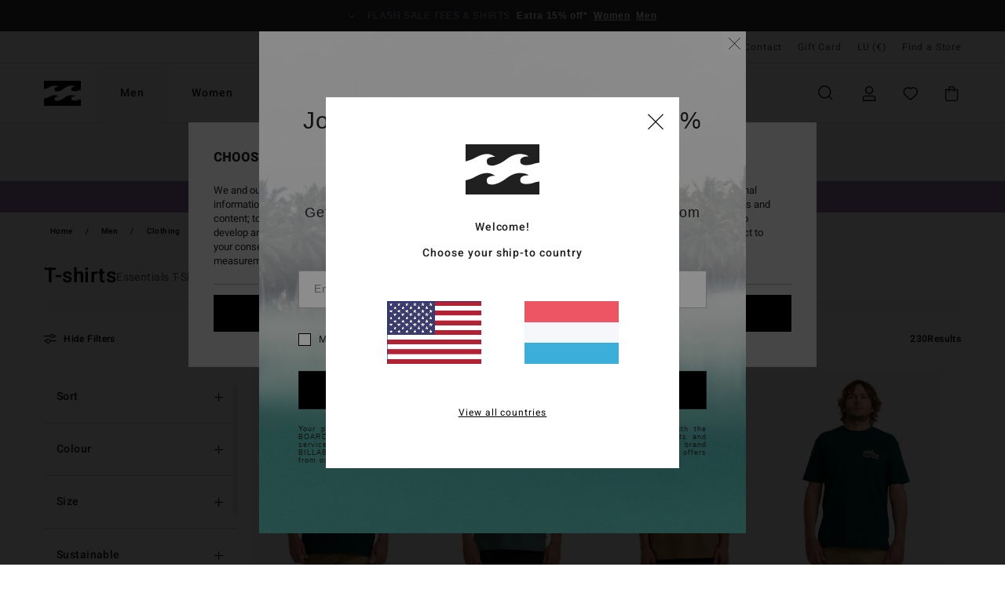

--- FILE ---
content_type: text/html; charset=utf-8
request_url: https://www.google.com/recaptcha/api2/anchor?ar=1&k=6LdoYqMhAAAAAABdQMTczY714SJxursAQToJKBEY&co=aHR0cHM6Ly93d3cuYmlsbGFib25nLmx1OjQ0Mw..&hl=en&v=PoyoqOPhxBO7pBk68S4YbpHZ&size=invisible&anchor-ms=20000&execute-ms=30000&cb=7c707ftbh4s9
body_size: 48570
content:
<!DOCTYPE HTML><html dir="ltr" lang="en"><head><meta http-equiv="Content-Type" content="text/html; charset=UTF-8">
<meta http-equiv="X-UA-Compatible" content="IE=edge">
<title>reCAPTCHA</title>
<style type="text/css">
/* cyrillic-ext */
@font-face {
  font-family: 'Roboto';
  font-style: normal;
  font-weight: 400;
  font-stretch: 100%;
  src: url(//fonts.gstatic.com/s/roboto/v48/KFO7CnqEu92Fr1ME7kSn66aGLdTylUAMa3GUBHMdazTgWw.woff2) format('woff2');
  unicode-range: U+0460-052F, U+1C80-1C8A, U+20B4, U+2DE0-2DFF, U+A640-A69F, U+FE2E-FE2F;
}
/* cyrillic */
@font-face {
  font-family: 'Roboto';
  font-style: normal;
  font-weight: 400;
  font-stretch: 100%;
  src: url(//fonts.gstatic.com/s/roboto/v48/KFO7CnqEu92Fr1ME7kSn66aGLdTylUAMa3iUBHMdazTgWw.woff2) format('woff2');
  unicode-range: U+0301, U+0400-045F, U+0490-0491, U+04B0-04B1, U+2116;
}
/* greek-ext */
@font-face {
  font-family: 'Roboto';
  font-style: normal;
  font-weight: 400;
  font-stretch: 100%;
  src: url(//fonts.gstatic.com/s/roboto/v48/KFO7CnqEu92Fr1ME7kSn66aGLdTylUAMa3CUBHMdazTgWw.woff2) format('woff2');
  unicode-range: U+1F00-1FFF;
}
/* greek */
@font-face {
  font-family: 'Roboto';
  font-style: normal;
  font-weight: 400;
  font-stretch: 100%;
  src: url(//fonts.gstatic.com/s/roboto/v48/KFO7CnqEu92Fr1ME7kSn66aGLdTylUAMa3-UBHMdazTgWw.woff2) format('woff2');
  unicode-range: U+0370-0377, U+037A-037F, U+0384-038A, U+038C, U+038E-03A1, U+03A3-03FF;
}
/* math */
@font-face {
  font-family: 'Roboto';
  font-style: normal;
  font-weight: 400;
  font-stretch: 100%;
  src: url(//fonts.gstatic.com/s/roboto/v48/KFO7CnqEu92Fr1ME7kSn66aGLdTylUAMawCUBHMdazTgWw.woff2) format('woff2');
  unicode-range: U+0302-0303, U+0305, U+0307-0308, U+0310, U+0312, U+0315, U+031A, U+0326-0327, U+032C, U+032F-0330, U+0332-0333, U+0338, U+033A, U+0346, U+034D, U+0391-03A1, U+03A3-03A9, U+03B1-03C9, U+03D1, U+03D5-03D6, U+03F0-03F1, U+03F4-03F5, U+2016-2017, U+2034-2038, U+203C, U+2040, U+2043, U+2047, U+2050, U+2057, U+205F, U+2070-2071, U+2074-208E, U+2090-209C, U+20D0-20DC, U+20E1, U+20E5-20EF, U+2100-2112, U+2114-2115, U+2117-2121, U+2123-214F, U+2190, U+2192, U+2194-21AE, U+21B0-21E5, U+21F1-21F2, U+21F4-2211, U+2213-2214, U+2216-22FF, U+2308-230B, U+2310, U+2319, U+231C-2321, U+2336-237A, U+237C, U+2395, U+239B-23B7, U+23D0, U+23DC-23E1, U+2474-2475, U+25AF, U+25B3, U+25B7, U+25BD, U+25C1, U+25CA, U+25CC, U+25FB, U+266D-266F, U+27C0-27FF, U+2900-2AFF, U+2B0E-2B11, U+2B30-2B4C, U+2BFE, U+3030, U+FF5B, U+FF5D, U+1D400-1D7FF, U+1EE00-1EEFF;
}
/* symbols */
@font-face {
  font-family: 'Roboto';
  font-style: normal;
  font-weight: 400;
  font-stretch: 100%;
  src: url(//fonts.gstatic.com/s/roboto/v48/KFO7CnqEu92Fr1ME7kSn66aGLdTylUAMaxKUBHMdazTgWw.woff2) format('woff2');
  unicode-range: U+0001-000C, U+000E-001F, U+007F-009F, U+20DD-20E0, U+20E2-20E4, U+2150-218F, U+2190, U+2192, U+2194-2199, U+21AF, U+21E6-21F0, U+21F3, U+2218-2219, U+2299, U+22C4-22C6, U+2300-243F, U+2440-244A, U+2460-24FF, U+25A0-27BF, U+2800-28FF, U+2921-2922, U+2981, U+29BF, U+29EB, U+2B00-2BFF, U+4DC0-4DFF, U+FFF9-FFFB, U+10140-1018E, U+10190-1019C, U+101A0, U+101D0-101FD, U+102E0-102FB, U+10E60-10E7E, U+1D2C0-1D2D3, U+1D2E0-1D37F, U+1F000-1F0FF, U+1F100-1F1AD, U+1F1E6-1F1FF, U+1F30D-1F30F, U+1F315, U+1F31C, U+1F31E, U+1F320-1F32C, U+1F336, U+1F378, U+1F37D, U+1F382, U+1F393-1F39F, U+1F3A7-1F3A8, U+1F3AC-1F3AF, U+1F3C2, U+1F3C4-1F3C6, U+1F3CA-1F3CE, U+1F3D4-1F3E0, U+1F3ED, U+1F3F1-1F3F3, U+1F3F5-1F3F7, U+1F408, U+1F415, U+1F41F, U+1F426, U+1F43F, U+1F441-1F442, U+1F444, U+1F446-1F449, U+1F44C-1F44E, U+1F453, U+1F46A, U+1F47D, U+1F4A3, U+1F4B0, U+1F4B3, U+1F4B9, U+1F4BB, U+1F4BF, U+1F4C8-1F4CB, U+1F4D6, U+1F4DA, U+1F4DF, U+1F4E3-1F4E6, U+1F4EA-1F4ED, U+1F4F7, U+1F4F9-1F4FB, U+1F4FD-1F4FE, U+1F503, U+1F507-1F50B, U+1F50D, U+1F512-1F513, U+1F53E-1F54A, U+1F54F-1F5FA, U+1F610, U+1F650-1F67F, U+1F687, U+1F68D, U+1F691, U+1F694, U+1F698, U+1F6AD, U+1F6B2, U+1F6B9-1F6BA, U+1F6BC, U+1F6C6-1F6CF, U+1F6D3-1F6D7, U+1F6E0-1F6EA, U+1F6F0-1F6F3, U+1F6F7-1F6FC, U+1F700-1F7FF, U+1F800-1F80B, U+1F810-1F847, U+1F850-1F859, U+1F860-1F887, U+1F890-1F8AD, U+1F8B0-1F8BB, U+1F8C0-1F8C1, U+1F900-1F90B, U+1F93B, U+1F946, U+1F984, U+1F996, U+1F9E9, U+1FA00-1FA6F, U+1FA70-1FA7C, U+1FA80-1FA89, U+1FA8F-1FAC6, U+1FACE-1FADC, U+1FADF-1FAE9, U+1FAF0-1FAF8, U+1FB00-1FBFF;
}
/* vietnamese */
@font-face {
  font-family: 'Roboto';
  font-style: normal;
  font-weight: 400;
  font-stretch: 100%;
  src: url(//fonts.gstatic.com/s/roboto/v48/KFO7CnqEu92Fr1ME7kSn66aGLdTylUAMa3OUBHMdazTgWw.woff2) format('woff2');
  unicode-range: U+0102-0103, U+0110-0111, U+0128-0129, U+0168-0169, U+01A0-01A1, U+01AF-01B0, U+0300-0301, U+0303-0304, U+0308-0309, U+0323, U+0329, U+1EA0-1EF9, U+20AB;
}
/* latin-ext */
@font-face {
  font-family: 'Roboto';
  font-style: normal;
  font-weight: 400;
  font-stretch: 100%;
  src: url(//fonts.gstatic.com/s/roboto/v48/KFO7CnqEu92Fr1ME7kSn66aGLdTylUAMa3KUBHMdazTgWw.woff2) format('woff2');
  unicode-range: U+0100-02BA, U+02BD-02C5, U+02C7-02CC, U+02CE-02D7, U+02DD-02FF, U+0304, U+0308, U+0329, U+1D00-1DBF, U+1E00-1E9F, U+1EF2-1EFF, U+2020, U+20A0-20AB, U+20AD-20C0, U+2113, U+2C60-2C7F, U+A720-A7FF;
}
/* latin */
@font-face {
  font-family: 'Roboto';
  font-style: normal;
  font-weight: 400;
  font-stretch: 100%;
  src: url(//fonts.gstatic.com/s/roboto/v48/KFO7CnqEu92Fr1ME7kSn66aGLdTylUAMa3yUBHMdazQ.woff2) format('woff2');
  unicode-range: U+0000-00FF, U+0131, U+0152-0153, U+02BB-02BC, U+02C6, U+02DA, U+02DC, U+0304, U+0308, U+0329, U+2000-206F, U+20AC, U+2122, U+2191, U+2193, U+2212, U+2215, U+FEFF, U+FFFD;
}
/* cyrillic-ext */
@font-face {
  font-family: 'Roboto';
  font-style: normal;
  font-weight: 500;
  font-stretch: 100%;
  src: url(//fonts.gstatic.com/s/roboto/v48/KFO7CnqEu92Fr1ME7kSn66aGLdTylUAMa3GUBHMdazTgWw.woff2) format('woff2');
  unicode-range: U+0460-052F, U+1C80-1C8A, U+20B4, U+2DE0-2DFF, U+A640-A69F, U+FE2E-FE2F;
}
/* cyrillic */
@font-face {
  font-family: 'Roboto';
  font-style: normal;
  font-weight: 500;
  font-stretch: 100%;
  src: url(//fonts.gstatic.com/s/roboto/v48/KFO7CnqEu92Fr1ME7kSn66aGLdTylUAMa3iUBHMdazTgWw.woff2) format('woff2');
  unicode-range: U+0301, U+0400-045F, U+0490-0491, U+04B0-04B1, U+2116;
}
/* greek-ext */
@font-face {
  font-family: 'Roboto';
  font-style: normal;
  font-weight: 500;
  font-stretch: 100%;
  src: url(//fonts.gstatic.com/s/roboto/v48/KFO7CnqEu92Fr1ME7kSn66aGLdTylUAMa3CUBHMdazTgWw.woff2) format('woff2');
  unicode-range: U+1F00-1FFF;
}
/* greek */
@font-face {
  font-family: 'Roboto';
  font-style: normal;
  font-weight: 500;
  font-stretch: 100%;
  src: url(//fonts.gstatic.com/s/roboto/v48/KFO7CnqEu92Fr1ME7kSn66aGLdTylUAMa3-UBHMdazTgWw.woff2) format('woff2');
  unicode-range: U+0370-0377, U+037A-037F, U+0384-038A, U+038C, U+038E-03A1, U+03A3-03FF;
}
/* math */
@font-face {
  font-family: 'Roboto';
  font-style: normal;
  font-weight: 500;
  font-stretch: 100%;
  src: url(//fonts.gstatic.com/s/roboto/v48/KFO7CnqEu92Fr1ME7kSn66aGLdTylUAMawCUBHMdazTgWw.woff2) format('woff2');
  unicode-range: U+0302-0303, U+0305, U+0307-0308, U+0310, U+0312, U+0315, U+031A, U+0326-0327, U+032C, U+032F-0330, U+0332-0333, U+0338, U+033A, U+0346, U+034D, U+0391-03A1, U+03A3-03A9, U+03B1-03C9, U+03D1, U+03D5-03D6, U+03F0-03F1, U+03F4-03F5, U+2016-2017, U+2034-2038, U+203C, U+2040, U+2043, U+2047, U+2050, U+2057, U+205F, U+2070-2071, U+2074-208E, U+2090-209C, U+20D0-20DC, U+20E1, U+20E5-20EF, U+2100-2112, U+2114-2115, U+2117-2121, U+2123-214F, U+2190, U+2192, U+2194-21AE, U+21B0-21E5, U+21F1-21F2, U+21F4-2211, U+2213-2214, U+2216-22FF, U+2308-230B, U+2310, U+2319, U+231C-2321, U+2336-237A, U+237C, U+2395, U+239B-23B7, U+23D0, U+23DC-23E1, U+2474-2475, U+25AF, U+25B3, U+25B7, U+25BD, U+25C1, U+25CA, U+25CC, U+25FB, U+266D-266F, U+27C0-27FF, U+2900-2AFF, U+2B0E-2B11, U+2B30-2B4C, U+2BFE, U+3030, U+FF5B, U+FF5D, U+1D400-1D7FF, U+1EE00-1EEFF;
}
/* symbols */
@font-face {
  font-family: 'Roboto';
  font-style: normal;
  font-weight: 500;
  font-stretch: 100%;
  src: url(//fonts.gstatic.com/s/roboto/v48/KFO7CnqEu92Fr1ME7kSn66aGLdTylUAMaxKUBHMdazTgWw.woff2) format('woff2');
  unicode-range: U+0001-000C, U+000E-001F, U+007F-009F, U+20DD-20E0, U+20E2-20E4, U+2150-218F, U+2190, U+2192, U+2194-2199, U+21AF, U+21E6-21F0, U+21F3, U+2218-2219, U+2299, U+22C4-22C6, U+2300-243F, U+2440-244A, U+2460-24FF, U+25A0-27BF, U+2800-28FF, U+2921-2922, U+2981, U+29BF, U+29EB, U+2B00-2BFF, U+4DC0-4DFF, U+FFF9-FFFB, U+10140-1018E, U+10190-1019C, U+101A0, U+101D0-101FD, U+102E0-102FB, U+10E60-10E7E, U+1D2C0-1D2D3, U+1D2E0-1D37F, U+1F000-1F0FF, U+1F100-1F1AD, U+1F1E6-1F1FF, U+1F30D-1F30F, U+1F315, U+1F31C, U+1F31E, U+1F320-1F32C, U+1F336, U+1F378, U+1F37D, U+1F382, U+1F393-1F39F, U+1F3A7-1F3A8, U+1F3AC-1F3AF, U+1F3C2, U+1F3C4-1F3C6, U+1F3CA-1F3CE, U+1F3D4-1F3E0, U+1F3ED, U+1F3F1-1F3F3, U+1F3F5-1F3F7, U+1F408, U+1F415, U+1F41F, U+1F426, U+1F43F, U+1F441-1F442, U+1F444, U+1F446-1F449, U+1F44C-1F44E, U+1F453, U+1F46A, U+1F47D, U+1F4A3, U+1F4B0, U+1F4B3, U+1F4B9, U+1F4BB, U+1F4BF, U+1F4C8-1F4CB, U+1F4D6, U+1F4DA, U+1F4DF, U+1F4E3-1F4E6, U+1F4EA-1F4ED, U+1F4F7, U+1F4F9-1F4FB, U+1F4FD-1F4FE, U+1F503, U+1F507-1F50B, U+1F50D, U+1F512-1F513, U+1F53E-1F54A, U+1F54F-1F5FA, U+1F610, U+1F650-1F67F, U+1F687, U+1F68D, U+1F691, U+1F694, U+1F698, U+1F6AD, U+1F6B2, U+1F6B9-1F6BA, U+1F6BC, U+1F6C6-1F6CF, U+1F6D3-1F6D7, U+1F6E0-1F6EA, U+1F6F0-1F6F3, U+1F6F7-1F6FC, U+1F700-1F7FF, U+1F800-1F80B, U+1F810-1F847, U+1F850-1F859, U+1F860-1F887, U+1F890-1F8AD, U+1F8B0-1F8BB, U+1F8C0-1F8C1, U+1F900-1F90B, U+1F93B, U+1F946, U+1F984, U+1F996, U+1F9E9, U+1FA00-1FA6F, U+1FA70-1FA7C, U+1FA80-1FA89, U+1FA8F-1FAC6, U+1FACE-1FADC, U+1FADF-1FAE9, U+1FAF0-1FAF8, U+1FB00-1FBFF;
}
/* vietnamese */
@font-face {
  font-family: 'Roboto';
  font-style: normal;
  font-weight: 500;
  font-stretch: 100%;
  src: url(//fonts.gstatic.com/s/roboto/v48/KFO7CnqEu92Fr1ME7kSn66aGLdTylUAMa3OUBHMdazTgWw.woff2) format('woff2');
  unicode-range: U+0102-0103, U+0110-0111, U+0128-0129, U+0168-0169, U+01A0-01A1, U+01AF-01B0, U+0300-0301, U+0303-0304, U+0308-0309, U+0323, U+0329, U+1EA0-1EF9, U+20AB;
}
/* latin-ext */
@font-face {
  font-family: 'Roboto';
  font-style: normal;
  font-weight: 500;
  font-stretch: 100%;
  src: url(//fonts.gstatic.com/s/roboto/v48/KFO7CnqEu92Fr1ME7kSn66aGLdTylUAMa3KUBHMdazTgWw.woff2) format('woff2');
  unicode-range: U+0100-02BA, U+02BD-02C5, U+02C7-02CC, U+02CE-02D7, U+02DD-02FF, U+0304, U+0308, U+0329, U+1D00-1DBF, U+1E00-1E9F, U+1EF2-1EFF, U+2020, U+20A0-20AB, U+20AD-20C0, U+2113, U+2C60-2C7F, U+A720-A7FF;
}
/* latin */
@font-face {
  font-family: 'Roboto';
  font-style: normal;
  font-weight: 500;
  font-stretch: 100%;
  src: url(//fonts.gstatic.com/s/roboto/v48/KFO7CnqEu92Fr1ME7kSn66aGLdTylUAMa3yUBHMdazQ.woff2) format('woff2');
  unicode-range: U+0000-00FF, U+0131, U+0152-0153, U+02BB-02BC, U+02C6, U+02DA, U+02DC, U+0304, U+0308, U+0329, U+2000-206F, U+20AC, U+2122, U+2191, U+2193, U+2212, U+2215, U+FEFF, U+FFFD;
}
/* cyrillic-ext */
@font-face {
  font-family: 'Roboto';
  font-style: normal;
  font-weight: 900;
  font-stretch: 100%;
  src: url(//fonts.gstatic.com/s/roboto/v48/KFO7CnqEu92Fr1ME7kSn66aGLdTylUAMa3GUBHMdazTgWw.woff2) format('woff2');
  unicode-range: U+0460-052F, U+1C80-1C8A, U+20B4, U+2DE0-2DFF, U+A640-A69F, U+FE2E-FE2F;
}
/* cyrillic */
@font-face {
  font-family: 'Roboto';
  font-style: normal;
  font-weight: 900;
  font-stretch: 100%;
  src: url(//fonts.gstatic.com/s/roboto/v48/KFO7CnqEu92Fr1ME7kSn66aGLdTylUAMa3iUBHMdazTgWw.woff2) format('woff2');
  unicode-range: U+0301, U+0400-045F, U+0490-0491, U+04B0-04B1, U+2116;
}
/* greek-ext */
@font-face {
  font-family: 'Roboto';
  font-style: normal;
  font-weight: 900;
  font-stretch: 100%;
  src: url(//fonts.gstatic.com/s/roboto/v48/KFO7CnqEu92Fr1ME7kSn66aGLdTylUAMa3CUBHMdazTgWw.woff2) format('woff2');
  unicode-range: U+1F00-1FFF;
}
/* greek */
@font-face {
  font-family: 'Roboto';
  font-style: normal;
  font-weight: 900;
  font-stretch: 100%;
  src: url(//fonts.gstatic.com/s/roboto/v48/KFO7CnqEu92Fr1ME7kSn66aGLdTylUAMa3-UBHMdazTgWw.woff2) format('woff2');
  unicode-range: U+0370-0377, U+037A-037F, U+0384-038A, U+038C, U+038E-03A1, U+03A3-03FF;
}
/* math */
@font-face {
  font-family: 'Roboto';
  font-style: normal;
  font-weight: 900;
  font-stretch: 100%;
  src: url(//fonts.gstatic.com/s/roboto/v48/KFO7CnqEu92Fr1ME7kSn66aGLdTylUAMawCUBHMdazTgWw.woff2) format('woff2');
  unicode-range: U+0302-0303, U+0305, U+0307-0308, U+0310, U+0312, U+0315, U+031A, U+0326-0327, U+032C, U+032F-0330, U+0332-0333, U+0338, U+033A, U+0346, U+034D, U+0391-03A1, U+03A3-03A9, U+03B1-03C9, U+03D1, U+03D5-03D6, U+03F0-03F1, U+03F4-03F5, U+2016-2017, U+2034-2038, U+203C, U+2040, U+2043, U+2047, U+2050, U+2057, U+205F, U+2070-2071, U+2074-208E, U+2090-209C, U+20D0-20DC, U+20E1, U+20E5-20EF, U+2100-2112, U+2114-2115, U+2117-2121, U+2123-214F, U+2190, U+2192, U+2194-21AE, U+21B0-21E5, U+21F1-21F2, U+21F4-2211, U+2213-2214, U+2216-22FF, U+2308-230B, U+2310, U+2319, U+231C-2321, U+2336-237A, U+237C, U+2395, U+239B-23B7, U+23D0, U+23DC-23E1, U+2474-2475, U+25AF, U+25B3, U+25B7, U+25BD, U+25C1, U+25CA, U+25CC, U+25FB, U+266D-266F, U+27C0-27FF, U+2900-2AFF, U+2B0E-2B11, U+2B30-2B4C, U+2BFE, U+3030, U+FF5B, U+FF5D, U+1D400-1D7FF, U+1EE00-1EEFF;
}
/* symbols */
@font-face {
  font-family: 'Roboto';
  font-style: normal;
  font-weight: 900;
  font-stretch: 100%;
  src: url(//fonts.gstatic.com/s/roboto/v48/KFO7CnqEu92Fr1ME7kSn66aGLdTylUAMaxKUBHMdazTgWw.woff2) format('woff2');
  unicode-range: U+0001-000C, U+000E-001F, U+007F-009F, U+20DD-20E0, U+20E2-20E4, U+2150-218F, U+2190, U+2192, U+2194-2199, U+21AF, U+21E6-21F0, U+21F3, U+2218-2219, U+2299, U+22C4-22C6, U+2300-243F, U+2440-244A, U+2460-24FF, U+25A0-27BF, U+2800-28FF, U+2921-2922, U+2981, U+29BF, U+29EB, U+2B00-2BFF, U+4DC0-4DFF, U+FFF9-FFFB, U+10140-1018E, U+10190-1019C, U+101A0, U+101D0-101FD, U+102E0-102FB, U+10E60-10E7E, U+1D2C0-1D2D3, U+1D2E0-1D37F, U+1F000-1F0FF, U+1F100-1F1AD, U+1F1E6-1F1FF, U+1F30D-1F30F, U+1F315, U+1F31C, U+1F31E, U+1F320-1F32C, U+1F336, U+1F378, U+1F37D, U+1F382, U+1F393-1F39F, U+1F3A7-1F3A8, U+1F3AC-1F3AF, U+1F3C2, U+1F3C4-1F3C6, U+1F3CA-1F3CE, U+1F3D4-1F3E0, U+1F3ED, U+1F3F1-1F3F3, U+1F3F5-1F3F7, U+1F408, U+1F415, U+1F41F, U+1F426, U+1F43F, U+1F441-1F442, U+1F444, U+1F446-1F449, U+1F44C-1F44E, U+1F453, U+1F46A, U+1F47D, U+1F4A3, U+1F4B0, U+1F4B3, U+1F4B9, U+1F4BB, U+1F4BF, U+1F4C8-1F4CB, U+1F4D6, U+1F4DA, U+1F4DF, U+1F4E3-1F4E6, U+1F4EA-1F4ED, U+1F4F7, U+1F4F9-1F4FB, U+1F4FD-1F4FE, U+1F503, U+1F507-1F50B, U+1F50D, U+1F512-1F513, U+1F53E-1F54A, U+1F54F-1F5FA, U+1F610, U+1F650-1F67F, U+1F687, U+1F68D, U+1F691, U+1F694, U+1F698, U+1F6AD, U+1F6B2, U+1F6B9-1F6BA, U+1F6BC, U+1F6C6-1F6CF, U+1F6D3-1F6D7, U+1F6E0-1F6EA, U+1F6F0-1F6F3, U+1F6F7-1F6FC, U+1F700-1F7FF, U+1F800-1F80B, U+1F810-1F847, U+1F850-1F859, U+1F860-1F887, U+1F890-1F8AD, U+1F8B0-1F8BB, U+1F8C0-1F8C1, U+1F900-1F90B, U+1F93B, U+1F946, U+1F984, U+1F996, U+1F9E9, U+1FA00-1FA6F, U+1FA70-1FA7C, U+1FA80-1FA89, U+1FA8F-1FAC6, U+1FACE-1FADC, U+1FADF-1FAE9, U+1FAF0-1FAF8, U+1FB00-1FBFF;
}
/* vietnamese */
@font-face {
  font-family: 'Roboto';
  font-style: normal;
  font-weight: 900;
  font-stretch: 100%;
  src: url(//fonts.gstatic.com/s/roboto/v48/KFO7CnqEu92Fr1ME7kSn66aGLdTylUAMa3OUBHMdazTgWw.woff2) format('woff2');
  unicode-range: U+0102-0103, U+0110-0111, U+0128-0129, U+0168-0169, U+01A0-01A1, U+01AF-01B0, U+0300-0301, U+0303-0304, U+0308-0309, U+0323, U+0329, U+1EA0-1EF9, U+20AB;
}
/* latin-ext */
@font-face {
  font-family: 'Roboto';
  font-style: normal;
  font-weight: 900;
  font-stretch: 100%;
  src: url(//fonts.gstatic.com/s/roboto/v48/KFO7CnqEu92Fr1ME7kSn66aGLdTylUAMa3KUBHMdazTgWw.woff2) format('woff2');
  unicode-range: U+0100-02BA, U+02BD-02C5, U+02C7-02CC, U+02CE-02D7, U+02DD-02FF, U+0304, U+0308, U+0329, U+1D00-1DBF, U+1E00-1E9F, U+1EF2-1EFF, U+2020, U+20A0-20AB, U+20AD-20C0, U+2113, U+2C60-2C7F, U+A720-A7FF;
}
/* latin */
@font-face {
  font-family: 'Roboto';
  font-style: normal;
  font-weight: 900;
  font-stretch: 100%;
  src: url(//fonts.gstatic.com/s/roboto/v48/KFO7CnqEu92Fr1ME7kSn66aGLdTylUAMa3yUBHMdazQ.woff2) format('woff2');
  unicode-range: U+0000-00FF, U+0131, U+0152-0153, U+02BB-02BC, U+02C6, U+02DA, U+02DC, U+0304, U+0308, U+0329, U+2000-206F, U+20AC, U+2122, U+2191, U+2193, U+2212, U+2215, U+FEFF, U+FFFD;
}

</style>
<link rel="stylesheet" type="text/css" href="https://www.gstatic.com/recaptcha/releases/PoyoqOPhxBO7pBk68S4YbpHZ/styles__ltr.css">
<script nonce="DMOrPT2OFXupKm25zGw3YA" type="text/javascript">window['__recaptcha_api'] = 'https://www.google.com/recaptcha/api2/';</script>
<script type="text/javascript" src="https://www.gstatic.com/recaptcha/releases/PoyoqOPhxBO7pBk68S4YbpHZ/recaptcha__en.js" nonce="DMOrPT2OFXupKm25zGw3YA">
      
    </script></head>
<body><div id="rc-anchor-alert" class="rc-anchor-alert"></div>
<input type="hidden" id="recaptcha-token" value="[base64]">
<script type="text/javascript" nonce="DMOrPT2OFXupKm25zGw3YA">
      recaptcha.anchor.Main.init("[\x22ainput\x22,[\x22bgdata\x22,\x22\x22,\[base64]/[base64]/[base64]/bmV3IHJbeF0oY1swXSk6RT09Mj9uZXcgclt4XShjWzBdLGNbMV0pOkU9PTM/bmV3IHJbeF0oY1swXSxjWzFdLGNbMl0pOkU9PTQ/[base64]/[base64]/[base64]/[base64]/[base64]/[base64]/[base64]/[base64]\x22,\[base64]\x22,\x22wpLCiMKFw7zDhcOIwqvDt8Opw7XCv1ApccKQwpwSazwFw4fDpB7DrcORw5fDosOrdsOKwrzCvMKDwqvCjQ5cwpM3f8O3wrlmwqJlw6LDrMOxKnHCkVrCoCpIwpQ2K8ORwpvDnMK+Y8Orw6vCkMKAw75rOjXDgMKZwr/CqMOdRWHDuFNOwqLDviMbw4XCln/CiElHcGdtQMOeGVl6VHfDmX7Cv8Obwq7ClcOWK1/Ci0HCshMiXxPCjMOMw7lnw7tBwr5Hwq5qYCPCoGbDnsO7WcONKcKMeyApwr3CoGkHw4vCgGrCrsO/T8O4bSfCpMOBwr7Dt8KMw4oBw6zCnMOSwrHCiVh/wrhUDWrDg8Kuw7DCr8KQeDMYNywmwqkpRsKNwpNMGMOTwqrDocOYwqzDmMKjw75Zw67DtsOFw7Rxwrt5wrTCkwApR8K/[base64]/[base64]/[base64]/[base64]/[base64]/woMHw4HDusOXKcKCFcOvb8OaKMKlw5zDlsOfwpjDrgbCjMOsHsOowpYuJHHDlT3Co8OXw4LCmMKqw6rCoGfCn8OdwoEnYMKsScKtf0Afw4tkw5I1clgAVcOTBBjCpBHCisO0FT/CqR7Di38HGMOzwqPCq8O9w5VBw4Ahw4hWfcKwVsKUa8Kiwo4SVsK2wrQxDSvCtcK9VsKVwovDmcOgOsKKLgHCjVhWw6ZXUDPCpiomOMKgwq3Do27DihEhJ8OVADvCojbCpcK3bcOuwpTChUo7OcK0ZcKJwopTwoHDmC/DjyMVw5XDuMK8aMOtN8OVw7ZJwp1RVsO8MRAMw6k6AADDjsKUw692HsKuwonDu2cfNMOvworCo8KYw5zCnQ8XSsK2VMKNwrswYkgRw7dAworDrMKRw68Td3nDnh/DosK6wpBGwpZEw7rCiQYJLcOLTi1Bw5TDiVvDg8OwwrdNwr3ChMOJIl1ZPsOCwoLCp8KSPcOcw58/w4cvwoVQOcO0wrDCk8ORw5XCrMOPwqcyPMOeMWfCunRIwr02w4hhKcKjEgZVHSbCssK6DS5EB31QwpEDwo7CjCTCnkpCwpQhP8O/fsO1woNjZsOwM189wqvCm8KjdsOcwrzDilIHBMKQw63DmcO7fDnDq8O/c8OQw77Cj8KPKMOAC8O5woTDjXU8w40Qwr/DlmFES8KUSDBhw73CtSzClMOwe8OOHsOmw5HCncO3RcKowqPDmcOYwo9NYV4LwpvCtsOrw6pWeMOpd8Kgw4oHcMKuwod4w4/ClcOFTcObw5XDlMKdB2/DpDfDkcKLwqLCmcK2aXI6ZcKLQ8Ohwod5wqgEJx4yMCkvwrrCjWvDpsK/ZzTClF3CiksaclfDgg8wA8KnQsOVKGLCqHfCpMKmwqslwowDHSnCu8Kyw4Q9NHnCqC/[base64]/DtcKpNkMJw57DvsK7woPCicK9WcKvw4AcDno9w4UZwoZcO0pQw7M+HcKjw7wRBjPDgR5aZXnChcODw6bDvcO1w55jHUXCsCHCqzPDlsOzJyHCkirCusK/w7NmwrPDl8KGesKpwrcZNw1iwpXDu8KHfj5JMcOYWcOdFkrCscO0wpJlNMOaNSoAw5bCm8OwU8O/w7nClwfCgxwpWgIOUnPChcKtwqfCsRAeW8OtMcKOw6/DisO7ccOrw5ABfsOSwqsZwrpLw7PCiMO4D8Kzwr3CncK0GsOjw7vDgcOQw7vDkFXDuQduw65GCcKZwoDDmsKpSMK7woPDh8OSO1gcw6XDscO1I8O5fsKGwpwcS8OtJMOOw4ZIdMKYQ25AwpjCjsOgCTBvUsK+wovDpTUNfBrCv8O/GcOnaXcBe2nDkMKpBh9DYVxuBcK9RFvDu8OjUMKZOcOdwrDDmMOxdD3CjxRsw63DrMOAwrbCisO5VgrDtG7Dn8OvwrQkRAfCocObw7LCgsK5A8K6w78nCFjCjH5DKT/[base64]/XBpeWSbCrcOsAlocwochUMOIw5xcTcO4KcK8w4zDmS/DpcOtw77CrCpbwq/DiyXClsKfSsKpw7fCijgjw6djB8Oaw6lMGFfCiVBbKcOqwovDtcOOw7DCjQB6wooWCQnDvSPCmm7DqMOMUSFow7zCj8Oxw7nDvMOGwqXCocOxXBTCssKLw4/CqmcIwrXCknDDkMOoJsKewrzCl8KKQDDDsHDCnsKRF8K6woDCmmZkw57CmcOhw79fH8KNE2/CvMK0Y3tew5/DkDpkQMOuwr1pPcKWw7haw4okw5gMw60+bMKmwrjCisKrwqrCgcKHEETDvjrDsk/[base64]/Co8K7JSFMw67CkiTCgyd3w4w6w7rChTs1TkVBwrTCjsKwd8KyIibCpWzDvMKewrvDp2ZOacK/bHPDjyfCqMOywrlDGDDCvcOFbhQaXFTDmcOcw5xiw7fDkcO/w4jCscOxwoXChgLCg10rO1Fzw5zCncOiFQvDicOFwptDwqbCmcOewrTCicKxw7DCrcOVw7bCrsKhBsKPdcKXwq/DnH9iw6vDhRgWdcKOAC0zO8OCw61qwrJxw4/DgsOpMnl2wqknNsOZwqtUw7XCr3LCo1HCq38nwr7Ch05Vw6ZRN0HCgnzDu8OVE8OubR1+ccKyX8ORMBDDmBHChcOUYFDDoMKYwq7ChQ9UWMO4a8Kww4wxIsKJw6jCujRsw5nCgMKcYw7DlR/DosKFw6rDkRvDqlQiVMKcBy7DkXXCjMO/w7M/TsKsRjA+YcKFw6PCii3Dt8K+HcOZw6fCrcK8woU6fGvCr0TCogw0w4hgwp3Dr8KLw4jCvcKVw7bDqAFwQMOrZkowXl/[base64]/wr3CjigvWcOKJ8KBAx8eV3rDmmcYw6vCt8O2wrjChcKHw6HDm8K3wqADwp7DsDE/wqImEUJ5RMKtw6XDmifCoCjCljRtw4DCisOKS2jCgiFpX0nCtwvCk1AOwotAw7jDnMKXw63DtUjCnsKiw4/CrMOWw7MWK8OwLcOCEhtaKngiacKNw5FYwrQkwp4Qw4hsw6hrw5AVw6nDnMO+Dyxuwr1mY0LDmsKXGsKqw53DrMK7M8OHOzvDpB3CpMK8YSrCscKnwp/ClcOFZMO5WsO2JsK+bSXDv8KAaDkuwqF7IMOSw6Ysw4DDqcOaMBkGwqoaWsO4bMK1HGXDvzXDvcOyPcO+CcOiTcKPTWNvw60pwpp/w49bZcOqw7TCtlnDq8KNw53CjMKewq7ClcKFw7DCqcO/w7HDpBBvXn51U8K9wpw+YXXDhxjDijTCl8KHJ8O7w7p5YMOyF8KpF8ONZSNwdsOmDHQrOjTDn3jDiQZucMOEw4TDmMKtw5tLFC/[base64]/[base64]/Cq8KxTUNXwrTCpX/Cp3zCtGNtCsKTG8OEDRHCpMK2w7fDu8O9ITrCnmsXIcOgPcOwwqFxw5zCnMOsMsKSw4zCsS/Cp0XCtlYIXMKCTS40w7/Cih5CbcOJw6XCqSfDs38hw6l5wosFJXfCmE/[base64]/wohzOsKUwplPwqDCsVfCu8KvKsKaw6PChsOpMcO/wpTClMOqcsOuNMKww67DlsOtwrccw79JwoPDoHlnw4/CrSLCs8Kcwrh8wpLCjcOqaSrDvcKyPCXDvF7CosKmGBHCjsOFwpHDmlwswp5dw5R0FMKhKntUTCs3wrNTw6TDrxkPcMOPHsKxKsOow4PCmMOvAhrCqMOIasKkNcKcwpM/[base64]/CiSDCg8KYfAxoNsOQAljCr8O6w6rDrgXCnMKIR3V7w61LwpVzfzTCqAHDoMOMw6IHw5TCjBzChQ4kwo3DnV4eJEghw5kKwqrCtsK2w5k4w68fUsKJXyIeJz0DYFXCtsOyw58/w5Bmw7LDhMOEa8KYYcK4KF3CiVfDpMOeZxMfEE9vw70QMWDDjcKqf8KdwqnDq3bDjMKGwpTDn8OWw4rCqCPChsKoS3/DicKewr3DqcK+w6zDrMOyOwjCo2/DhMOXwpfCgsOXT8Kiw4XDtEYSFB0aUMOZcFRPSsOwRMO/[base64]/wo/Chk82wr3DnVlFOcO/[base64]/w5xiw5VKPxfCusKPwqzDgsOOY8OtKMOgwqplw74NdQDDrMKHwq7CpSoeXUfDqsOECcKqw70Kw7/Cp0h0L8OUJsKuR03CjlQjHHrDl0DDoMO9wrgkZMKvQcKaw4BmEcKzIMO6w4TChXjCisOWw6AASsOQYRkYH8Otw6jCmcOgwo7CnV5zwrpkwo/CsXUBKREhw4jCgADDqVASWgcKKREnw4LDkBRXHwhIVMKGw78Ew4zCr8OLa8OMwpRqGsOqO8Kgcmlww4zDhyfCrcKhwpTCrHzDoF3DhB0Vah0GZEocTMK1w6gzwpkFKxYFwqfCkwVMwq7CpUBEw5MjKkzClVEEw7jCk8Kow59+DGfCuE7DgcKgLcKGwoDDg0A/[base64]/DiTgGNcOkVQXDvcOgRMOxwo9/F8OtwqfCj8OawrTCtxjCh3oKAzwYBWwiw7rDgzpaSi7CjXJGwoDCksOkw6RICsO9wpvDnhwsJ8KUDW7Ci1HDix07wpHDg8O9OC5DwprDgSvCgcKOJMKRwodKwogBw75eV8OjGsO/w6fDqsKJTx5Tw73DqsKyw5IhXcOfw6PCsSPCiMOTw6URw6nDkMKQwrbCmMKew6bDtsKOw6Nfw7nDisOnckY8XMK5wr/[base64]/CknjCiDfCnsK7bcKWGCxrSDwow6/[base64]/DosOAaAdHw7YXwo1DQSbCosKkw6Vwwq52wqpaZQHDncOuIC95KTHCscK8L8OnwrTDq8OifsK+w6l5OcKnwqkvwpLCtMKQfDtBw6cPwptnwrM6w4XDuMKacMK2wpJ3Rg7CozBbw44Ta0MEwrJzwqHDq8O/wrPDgMKfw7oSwplcEXzDkMKMwpHDlDzCm8O8dcKpw6vCh8O1DcKXE8OKCCvDpcOvfXjDgcKjPMKFb0LCj8KhM8OEw6tVWsKgwqfCp25zwqwAeyk+w4LDsX/[base64]/RcKYNsO8woh2w6/CtcKaYMKwScKYQ8K6B0skwpnCgsKnKgfCuUrDosKFemMCaRdEDRvCicO6OMOAw7sOEcK+w6VjGXLCpw7CrX7CmV/[base64]/ZMOyw5/[base64]/CuGDClSTDvAwZfMKQwrl5NDXCuMOgwrzCvnXCkcOMw7/CimU3MXvChTLDtMO0wrtaw4nDsnpNwqnDjHMLw77DmHIcO8K3f8KFBcOFwpldw7XCo8OiEFbDmhzDlDHCkmLComnDsl3CkVPCn8KQGMKyGMKbI8KBQX3Dj39ewpDCn2stG0geNl3DhmLCrwTCqMKQUltawphxwqpxw7LDjsO+dG44w7LClcK4wp/DrMK7woPDncOfUXLCmjMyK8KZwonDgkQKwpZ5QHTDrAltw6PDlcKqSRDCg8KBasOawp7DkT8Rd8OgwpTCqRxqFMOXwo4qw5BWw4fDsSHDhRgrPMOxw6QEw64Uw6QceMOyFxjDocK7wp4/WsKzQ8KqEBjDl8Kea0Isw7xhw73CgMK8YDPCq8KQS8OKdsKHbsKqZ8KZMsKcwqDCsS0Ewo5Sf8KuPsKaw6BZwo9rfMO/XMKresO2C8Klw6E8A1LCt1XDqMOOwqfDq8OJecKMw5PDkMKnw4hREsK9CsOBw6Mzwrp/w5dfwqlmwpbDmsO2w4TDsUZ8QMOvfMKKw6t3wqHCjsKUw6kdagNew6nDqF1TXQXCnn0PEMKEw4BlwpDCmCR2wqHDpnTDksKDw4nDg8OVw6PDo8KtwopWasKdDRnCtsOSN8K/V8K4wpw+w53DlUkhwq7CkGpww4fClVJTZSrDllnDsMKUwojDssOdw6NsKj9ow4PCqsKQXsK1w70ZworCisK3wqTDu8KHM8Klw5PCukIww7QidSUEw4kJc8OvRhRzw78Qwq/CqEMRw4fCmsKHAQ97XwbDly/Ct8O+w5bCjcKOwrNFGlB1wo/DonvCoMKJQkBnwoLCm8KFw5wkNB48w7PDm1TCrcK/wotrYsKJQMKcwpDDonPDlcORwrgGwqQJAMO3w6M3TsKZw7jCh8K7wpHCvxrDmsKAwp97wqxIw55ke8OHw7BZwrPCkjlcKWjDhcOzw74KWD0uw7vDoSPCm8K6wocLw7/DrzPDuwBie33Dl03CoHknKXPDvyzClMKGwqPCjMKQw4EubcOMYsOMw7XDuR3Cl1LCpBPDsRfDuFrCiMO8w7tvwqJ0w69sTiTCjcOkwr/DoMKkw4PCkGTDjcOZw5tHPA4WwrQjw4k/[base64]/wo0Ww4TChxLDtMKKwqbDpMK8woQEYMOkw64FW8OywpPDs8KHwrF4asKmwo1xwqTCtS3ChMKpwr5LPsKle2VBw4PCosK6RsKbYlhnVsKyw49jUcKGfcKHw4crKRo4PMOmEMK5wqx9CsOZccO2w7x0w7nDhlDDlMO0w5bCqVTCqMO0EW/Ci8KQNcO3McOXw5fDqQRXNsKdwprDnsKNO8K9wqcHw7PCmhguw6xJb8KwwqDCjMOvZMO7aXnCuUM3bRpGRTrCiTTCi8KobkQAwqjDsXFwwr3Dp8KXw7bCtMKtI0/[base64]/CnsOLwoLDhsKoEcOswpTCsAnDhhxUPjfDvzh3bVxlw4LChMOGccKdwrIsw4/CmWfChsO0MH3CncOjwqDCnUwpw7lPwofDuG3DqMOtwrwFwr8SByfCigPDiMKGw7cQw5/Cn8Khwo7Dj8KcBCxpwp7DiDBECFDCkcKYPcO4DMKvwppwbMOrPcKfwo8LMwA7H1x2wq7DpybCmSA9CsK7RkTDkMOMChfCtcO8EcOFw45fIEvCgzJQUj7DpEhCwow0wrvCuGw0w6YxCMKIWnscHsO5w4ogwpR4SBdCKMOgw5M5bMOrfMOLWcOmZD/CmsO6w692w5zDu8OEwr/Dk8OOYhjDtcKPbMOgd8KJL0fDuhrCr8ORw4HCrcKow7VEwpDCp8O/w7vDp8K8R3hqSsKswolWw6PCuVBCTk/CqkUkSsOAw6LCq8OBw4I9B8KuPMOEM8Kew4TCuFtrdMOyw6PDinXDpcO7eH8mwpjDrzcDDMOMSkDCq8Kfw4I4woIVwrrDhwISw5jDscO2w7zDjWlpwqHDicO6BiJowpzCusKydsKxwoBxX2N8wpsCwr/DkSUiwo7DmSVlZ2HDrgvCoXjDo8OUFcKvwqoyeXvCkCfDkFzCnxPDlwYgwohsw71Tw4/Co33DjCHDs8KnQy/CtC7Dr8KxIsKMM1R/PVvDqDMbwrDCuMKxw4TCkcOnwrvDrhzCmWzDiC/DiDjDlMKsbMKcwpAxwrNnbUErwpLCl31rw7suIHpTwpFNXsKOOjLCjWh4wq1zbMKTKcKMwoIMw5HDl8O2Y8OUFsOfGScCw47Dj8OHaWhAe8KwwpUpwrvDjQXDh0bCrsK3wqAQWhktQVYNwpFEw7Z/[base64]/DisOSEsKVRwDDrg3ChEBww6HCocKxw5VnFWEOEsOCKFLCmcOgwojDv2NPU8OTV2bDtm1Bw63CtMKnaTrDrU0Gw5fCsFnDhzJ1KRLCgFc8RCQjb8Kiw5PDsg/[base64]/CuMOWwqnDsmMTwrN3FRt/LhI8w4B0DG8+w6ZnwqsnJkAcwoXDjMKSwqnCjsKnwps2JcO+w73Dh8KRFhfCqVHCmsOOFMOsVMORw7DDrcKMAxx5N0/DiE0CFsK9VcKiVjt5c2sSw6hhwqTClsOjbDg/GcKYwqvDgcOPFcO0wobDocK0G1zDg0h5w4kqOGpvw4pew6/[base64]/wo0Fw5jDr1fCrMO6RcKKCcKSw7fDs8Ovw7wlwpLDrSjDqMOow7bCjjPDgsOtOMOuT8O0MhbCq8KgV8K8IV9Vwq1EwqTDlVLDjMOAw59swr4UfXF2w63DisONw6DDtsOZwq/DjcKZw44XwoJHGcKlUcKPw5HCvMK8w7fDusKTwowQw7bDiHRIOFR2R8OGw7xqw6zCjELCpQ/[base64]/DnHrCssKRJMK8H2gYw7bDtMKdwq/Dlg1Gw5rDu8Ksw7IxSMOKE8OUf8OHQScrUMOdw7/DkmUMW8Kcd3FwAxfCs3vCqMKwHntFw5vDjkJ+woRWMALDrQJVw4rDpSbCmws2YH4Rw5DCg0cncMOKwptXwpzDo3lYw4bCnVItWcKWccK5IcOcMsOaQUbDpAJBw7fCvWfDshFxGMKiw41Ww4/DqMOVRMKPA0LDqcOCVsOSaMKjw5PDiMKnGwBdTMKqw77CkyTDiGQ2wrxsesKswojDt8OMIzxdUsObw7nCrXg0asOyw4HCowTDnsOcw7xHfUNlwrXDqUvCkcOswqc/[base64]/G3zCvBDCpFjCjMOvWcO6KcOqXsOaazp7InsxwpJfFsKGw7nCikMyw5kgw6fDgsK0RsKCw4VLw5/DtgjDnB4BDxzDoVXCr3cdw61qwrhGETjChsOsw5jCpsKsw6U3w6/Dg8Oww6xjwo0iVsOvGcO/F8KtWsO/w6PCqMKWw6TDiMKVEV89N3Ygwr3Dq8KPLlXClmxuAcOiN8OTwqTCqsKCMsOlVMKRwqbCosOZwp3Dv8OmIQJ/w5tRwqo3NcOKQcOMWcORw75qH8KfI0fCiH3DnsKKwrErT3DDuyfDt8K+SMODEcOULcO7w6l3AsK3YxJlRiXDhGPDgcKfw4ciE37DoiJzEgpFUzc1DcOjwpzCncOcfMOLTWAdEGPCq8OBZsOxBMOfwpslW8KvwqFFEcO9wqocClg8EFBZUVwfYMOHH2/CqmnCqQMww7J/wp7Dl8OCMEFuw5FqXsKgwqzCisK2w7LCqsO5w5rDicO5LsOPwrpywrfCu0jCgcKnQMOLecODfxrDhGVQwqYiZMKTw7LDoE93wo0gbsKGFTDDv8Ojw6xnwo/CpH4hw4HCtEBcw4/Drj8uwrE8w6lAEGPClcOSPsOEw6YVwofCpcKKw7vCgE3Do8K7e8KAw67ClMKDW8O2wojCkGfDn8OALVjDrFsCUcOVwqPCicKyBRN9w5pgwqgRG3sRZ8OBwoHCvcKkwr/CtknCocOtw40KGhbCocKRRsKpwoHDsAQLwrjCh8Ocwq4HIcORwqZlccKDOwDDt8OYI1nDpGjDi3HDmgTDkcKcw40ZwrHCtGF+AGFGwq/DuF3Chxd6I3AnBsOIdMKGTGzDnsOvJjQwVwzCj2PDuMOUwr0tw4rDksKiw6sOw7s3w7/DiwPDtsKhRlnCjm/CmWcLw4PCkMKQw796UcKIw6bCvHVmw5PCucKOwrkpw5PCuWVuEsO7RzzCisORO8OTwqMnw4UvLmfDisKsGBfDsEtJwqgrbcOpwqDDvT/ClMK+wppQw5jDsho1wrwgw7HDvRrDoVLDvcOzw6bCqT3Ds8KYwobCrsOzwqEbw63DmVNBSn9lwqZKccKFYsK3bsOGwpx5TA3Cm3rDkyfDtsKFAm3DgMKWwoPCqwk2w6LClcOqNCfCuGtNB8KgXRjDkXIwQHF/OsK8fGMoGU3DiW3Dg3HDk8K1w6HDj8OIbsOtJ1XDiMOwf1APDcK5w7t2BTvDkndGEMKew6fCkMOaScO9wqzCiSXDkMOEw6U+wonDgm7Do8OOw4Rkwp8ewoXClcKROsOTw69hwpXCj1vDsg07w7rCgiHDpwvDgsOyU8OWKMOCW2hKwqoRwp1swqnCrz9ROlUswph7d8K/Aj5ZwpLChXhfBWjCicKzZcOPwrZpw47Cq8OTa8O1w77Du8K4WC/DoMOXQsOpw5rDt1Riwpg6w7bDjMKAYlkBwoTCviMOw4fDr3bCr1o5RlbCqMKmw7DCkRcOw6bDusOId15nw6/DuB8lwpnCl24rw5LCssKPbcKYw6pMw6YHQsOTHBHDqcK+Y8OOYGjDnXdLA0J8OlzDuhR9FVTDn8KePWwUwoVKwptUXFkUN8K2wrzCvnvDgsO5Wi3DvMKbDlM+wq1kwoZ7eMKGZcORwqc/wrbDqsO7w6Iuw7tow6oICDnDnHLCvMKsJ05ww7XCtRXCm8K7wrxOM8ODw6DCq3knVMKnPG/[base64]/ClR1bQ2IwCBhkwrZoeHpJLMKHwoPCmBPCvQULJ8Obw6Fgw4Uowr/DocKvwrsJNSzDiMKvEUrCsUoQwopywpbCnsKqU8KUw6hrwo7Ds0pAGcOdw5XDlljDjgLDhcKDw5VVw6t9KlBywo/DgsKSw4bChTlcw5bDo8KmwolFUUltwpLDmCjCvD9Dw6DDkCTDrTBcw6zDrQbCg30jw7jCoD3Dt8OrMcOvdsKXwqvDsjXCkcO9AsOKfl5Sw6XDmk7CnsKwwp/ChcKLY8ODw5LDqkFHSsK/[base64]/cTwCSiIKYx/CtMOQwr/ChcK2QcO/[base64]/Dn1HDsHkvwpoSwrDCtDVow6PDmjrCrDNtw6DDsSw3H8OSw4rCkQrDkBZZwrZlw7jCh8KSw75lFGV+D8KKAsO3DsOPw6VQw4bCnsKpw4RADQEVCsKRAhEtE1YJwrPDph7CtT9NTR4zw4LCnD4Dw7zCjWxxw6fDkCHDksKNOcKeC1gNwq/CiMKlw6PDq8ONw5HCvcOnwprDoMOcwoLDhEzClV0sw7Yxwo/DqAPCusK5IlotUzUWw6EBEF1Pwqo1CsOFNnlWfyDCrcKSw7/[base64]/Cg8KaKizDjSjDicOJw5QRwoDDh8KMwqpkw54wKl/DqFTCklrDo8KMOsKhw6cEPQ/DjcOmwqVKOBPDpcKiw57DsyjCtcOCw57DvMO9dll0UMKfGg3CucOcw4ofKcKVw6F0wrUAw5bCvMONHUvCisKZQAZCXsO7w4ZcTHQ6P3PCiEXDnVoGwqIvwr9TBzwCFsOcwpVjCw/[base64]/ColcfwpvClcKyw75rFk9wwpbCusOhch55Gk/DjcONwojDlBV/N8KUwrLDpsO+woXCj8KvGT3DmGHDm8OcFMONw4ZjSEsgdzrDq1whwofDlHIjU8OAwojCjcOyDXgZwpYsw5zDiBrDi0E/wr0vH8OuHhlQw47DtGLDjhsZQDvCmzxODsKfMsOSw4HDqGNIw798YsOlw6LDvcKyBcKrw7jDmsKMw5l+w5I6YsKrwrjCqcKiHhxnY8OnccOGM8ONwrd3QFVcwpcmw7JofTokEzLDq1lFAcKfLl8fZ2UDw7xaA8K1w6/[base64]/RWgew6HDkAXDizvCqXXDnsO5wrPDtMOUHcOkO8Ovw5VZb1AdTMKEw6rDvMKtYMKmdA0gJsOJw6xxw7LDsXt9woDDqcOMwocvwrVew4LCsDPDom/DuUPCjcKeSsKOZDlPwpTDln/DsRYhcUTChBHCtMOfwrvDlcOxakhEwpzDrcKZYRTClMOXwrN/w4xLKsOjKcKPLsKKwpANZMOEw5dew6fDrn0NJAJiL8Oxw6VFbcONSTR/PnB7D8K3UcOOw7IUw7F3w5BmJsOSa8K9F8ORCHHCqjQaw61OwoXDr8KyDUkUcMO+woATNmXCt1jCnArDjW9OcSbClg0RScOhMcO2R0XCkMKmwoHChV/DksOsw705LjVQwrpTw7/CvXd+w6PDnUMyfzTDnMKKLztNw5tbwrsLw6zCgAlewpfDkMKjAA8bBD1Tw7sAwrLCpQ81FcOldTkBw4/[base64]/DlsOlw6/[base64]/[base64]/CmsOUw57DrsK5w4PChjDDkMO3w4nCi3JwwqvDpcOEwr7DtcK+UF/Cm8K4wqJtw7Ifwr/DmsO/[base64]/[base64]/wp7CjcKERsKpZMOBdMOCw6PCkHzCtVPCpMKCVE4kbn3DqUlDFsKsNB5SWcKAF8KucRUGBBALUMK1w7AQw4Fuw7zDosKzIcOfwoYew4TCvRpQw5N7e8KywogqY1oTw4s6ScOgwqdgPcKPw6TDrsOLw6VdwrIywpkkWGcfE8OdwoAQJsKqwp/[base64]/worCpsOqwoLDksO7wrsGwp0kGMK4w4JTLwEZw7l/MsOqwqZ7wosnO3AEw6IBehHCssK/ZAN+w7nCozfDuMKMw5LCoMKTworCmMO9IcKnBsKRwpUudRJdJn/Cs8OTYcKIcsKlfcOzwoLDtj3DmS3CimMEdF9TB8OyeDrCsEjDpHDDmsORJ8O1c8O4wpxPSw/[base64]/DnD9gIsO2bxHCpcKpwolVTSNIc8KNwpoDw5nCicO2wr9kwqzDmwlow7JqCcKoQ8OQwpYTw6PDhcKGw5vDj1J9ei/DrgguNsOEw5PCvkArDsK/[base64]/ecKFORrDocOMwrrCgxVkwqDDt8K3G8OpKsOdY2Esw7bDicKgJMOkw7IPw7lgwqbDsWDDuxIBbAIBacKwwqAZdcOdwq/CkcKUw4liQzNiwpXDgi/ClMKTUUM6L3fCmGnDpQwFaVwnw7nDnjZtVMKCG8K5JEbDkMOiw7DDpkrDr8OmLBLCmMK9wqNiw6g1ajkDWjHCr8OsCcO8Km9pM8Kgw4dvworCpSTDjQJgwqPCvMOfXcOCM3LCkyd6w5cBwqnDmsKyD0/Cv0okDMKAwpHCqcOQZcOxwrTChHnDq08mc8K8MCk3TMONasO+w4BYw5k1wqvDgcKvwqfCoCsrw4LDgQ95TsK6w7khBcKaYkZyaMKVw7zDlcOJwo7CiVbChsOtwrfDk2fCuEjDqjDCjMKHPkrCuAHCqw/CrUBHw6orwolwwr7Ciw5GwovDonNzw7HCpjbDiXLDh0fDmMK6wp8Qw4DDgMOUJDjCuCnDlyMVUWDDpsOnw6vCp8K6BcOew78Hw5zCmg05wofDp3JnYcOVwprCqMK8R8K4wpAOw5/DoMO5G8OAw6/CmzHCnsKOYXlcA1Fzw4bCsiLCjcKowqVlw4LChMKpwovCuMK4wpYsJCY1w4wJwrpQNi8iesKGPn3CjBFYdMOcw7wcw7BZwqvDph3ClsKeEljDucKjwptkwqEIE8O2woHCkXJwF8K8wrxZcFfCphIyw6/CpT7DqMKnDMKQBMKoMsOsw40Ewq7ClcOyDsO7wq/[base64]/DkBjCksOSwp7DkcKOL2EYw7Amw6FvasOQRCPDk8KsVHfDqMOlAzfCmRXDvsKRW8O/[base64]/BMKFXMKywpHDsQUIwrM1YxzDg8KjScOXS8OjwowJw5HChsKmNxgeJMK9PcOAJcK9LBYnA8OEw4DDnArDoMOEw65NKMKZOEIaMMOTwrTCssOwUcOhwoASVMOLw6ozI0nDsX/CicOmwoJIH8KOw7E6SQtzwo8XNsO0X8OAw7sXRMKWPSsOwpDCk8Knwrtyw7/DnsKaBwnCk0rCqEE/DsKkw4MVwobCn1I4SEoXF3wnwqUoHEJOD8OJIBM+InjChsKdKsKTwoLDvMOFw4/DjC0NN8OMwrbDmhZ8EcO/w7F4HVnCoAgrZGg5w7vDlcKuwoHDhE7Drx11I8KDfFEawoDDtWpOwoTDgTPCjVl/wpbDvg0QHjTDoEB3wqPDi0TCsMKbwoE+esOMwpFYC33DvTDDjR1AacKcw4woGcOVAQ0wGCplADDCo2pjOsOnScOHwooMLXARwoMkw4jClUFAFMOsVMK2cBPCtzdoXsOBw4rChsOOaMORw4hdw5jDty82OU4cP8O/EXjCp8OFw7oLN8O+wo4uIHsmw7jDlcKywqLDr8KqO8KDw6cFdMKowqPDuhbCjcKcNcK0w4ULw4XDqDsDSTPChcK9NEl3A8OsDCEIME/[base64]/P8K6Pi5JfkBXH2jDucKUw7vChU3DssK9wpE2QcOawrtDUcKfAcOCCMORC37DhG3DicKcFXPDhMKDAm4VWsKECkhYV8OYFC/DhMKJw5NNw6DCrsKxw6Y0wqp9w5LDgSDDrjvCmMK+JMOxAz/CuMK6MWnCjsOrEMOJw6ABw61HRDMQwr8ZZA7Cr8KUwonDq2daw7FTbMKsYMKNHcKRw4xIKlwrw47Du8KNBMKbw47CrsOXQXtbe8KCw5vDkcKWwrXCtMK/[base64]/wq4TNMOsUSdYFsKLaQ4AHxhqXsKiRV3CswHCgTRVClHCo3Bsw6x4woAlw6LCscKywozCnMKkZsKpDW7DrXTDsRwuPMKBcsK/UQ0ew7bDuwBzUcK0w7tKwpwowq9DwpAww5fDqsOYP8KNYsKhTVImw7dgw7k2wqfDg1ouRH7Djlw6YWpQwqJsCg1zwpNEZl7CrcKhIlkYLRUYw4TCtyQVRMOxw6Mlw5rClsOWTjhxw5DCjAopw7slO3nCl0hxGsOww75Rw4jCisKQfMKxGwPDt1N/w6rCgsKVagJFw7nCqDURw6jCtQXDosKMw5BKAsOUwo4bSsOwN0rDqyN/w4ZWw6MKw7LChxLDk8OuIFXDh2nDjDrDmwHCumxiw6ADDl7CjWLChmxSMMKAw4/Cq8KyKyXCuW9iwqLCjMK7woBwPVTDmMKoW8KmDsOHwoFDFDHCmcK2VjXDhMKwKX4cf8OJw5vDmR7ClcKcwovCunnCgBwiw67DmcKNbsOAw7zCo8KAwq3Cul/DhikEOsOsEGzCjCTDtUgdQsKzNTQPw5dHC3F3JcODw4/[base64]/w43Ck8O9w5/DhA/[base64]/Dq8Onwq3Ck8OMBsKVWGQ6MBvChcODw5rDlTJ2VA5+HcOdLzQnwq3DlRbDgMOawq7DhcOMw5DDhgPDqC8Ow6XCjzrDlWcLw6TCjsKmYcKSwo3Dl8O4w5AYwqZzw43DiHogw5Faw4pRf8K8wrvDq8O+FsK3wpHCjifDocKjwpLCpcK6em3Ds8OMw48Cw5Row5Ujw74/w6/Dr0vCt8KEw57Dn8KPw6vDs8OlwrZMwonDiz3Dll4Ewr3DqDfDhsOqDAVnfhHDuRnCiiMLG1lhw4LDnMKjwp/DqcODAMOABhwIw4hlw5FWw5TDm8K+w7FrScOzZ10bNcOdw6Iiw5IEYR1Fw7oVTMKJw6cEwqXCm8KVw6w3wrXCssOpfsKQL8K4XMK+w5jDh8OMw6EYaRAYK0IfMMKjw4DDu8KewqrCjcOdw65twqk/JmoIUzXClSd4wpoJLMO0woPCpTvDg8KGcAXCksOtwpPCs8KMYcO7w6PDo8Krw5XClk7Cr0hywoTDgMO0wpwVw5kaw4zDpMKUwqsyfcKMEsOIGsK2w4/[base64]/CuEAsw7vCjcOsw7Fsw4phwrPCt8K7woTCssKdF2zDs8KPwopAw6B0wql4wp8fYcKXc8Ozw40Mw4cHMAPCrXvDqMO8TsO+bw9YwpcWZsKYawHCoBcOR8O/[base64]/DugRxEW8STcKtwpHDo8O+THjDuMO8GcOKSsOMwr7Dt0svVSQDwojDv8Omw5dKw4/DkFLCgznDhEA8wq3CtWHDgQXChF4kw4waOlRnwpHDnjnCicO2w4XDqCbDlsKXF8OGTMOnw74CTDwJw7dOw64PUBPDomzChlDDkDnCqy/CusKGC8OIw44bwr3DkUXDq8KBwrJxw5LCvsOTEV5TDsOYEcKlwpkZwqgow5k8P2bDjQbDtcOxXxnCksObY0pAw7hBZsKRw4AEw5VpWHYSwoLDuyrDuDfDn8OqRMOXXWfDmQd9UMKZwqbDtMOQwrTDlgtoeQbDgU7Dj8ODw7/CknjCpXnCiMOfTh7DoDHDiEbDsGPDqxvDmMObwqgiU8Oid2vDqywqKDLDmMKbw7UIw6s0c8OFwp5dwpfCvMODw6wowrfDlcKgw4/CuH7CgyMiwqbDjhTCswE8TGBrVl4awolubcO7wqBRw4A0wp7DoyvDjH8aPCY9w7PCqsOWfA4Aw5/CpsK1w7jCiMKZAzLCucOAQAnCsWnDvmLDtMK6w73Coyxyw60AUw5dJMKZJ07DtFQ+WTDDg8KSwq3Di8KyZRvCjMOZw5Z2HsKaw6LCp8OBw6nCr8K/[base64]/[base64]\\u003d\x22],null,[\x22conf\x22,null,\x226LdoYqMhAAAAAABdQMTczY714SJxursAQToJKBEY\x22,0,null,null,null,0,[16,21,125,63,73,95,87,41,43,42,83,102,105,109,121],[1017145,739],0,null,null,null,null,0,null,0,null,700,1,null,0,\[base64]/76lBhnEnQkZnOKMAhnM8xEZ\x22,0,0,null,null,1,null,0,1,null,null,null,0],\x22https://www.billabong.lu:443\x22,null,[3,1,1],null,null,null,1,3600,[\x22https://www.google.com/intl/en/policies/privacy/\x22,\x22https://www.google.com/intl/en/policies/terms/\x22],\x223+K7q2Mj29v8vxcMuZhT/3I8YDiylpPFNtAO+GtfAr8\\u003d\x22,1,0,null,1,1769349558895,0,0,[101,18],null,[86,128,160,206],\x22RC-SFzCRzupHB32_Q\x22,null,null,null,null,null,\x220dAFcWeA4eJpdIhs7GuHeVwIkklZ-kFUYYrR8m37C_AZQUf87zfsxjgeQH5CTVq9X1bruCEYgUK4RBthb1r_C5Z0lkRr2i-C7rOw\x22,1769432358799]");
    </script></body></html>

--- FILE ---
content_type: text/javascript; charset=utf-8
request_url: https://p.cquotient.com/pebble?tla=bcxt-BB-LU&activityType=viewCategory&callback=CQuotient._act_callback0&cookieId=bcONCJc5aiXTPZtpBB2WyfE8mD&userId=&emailId=&products=id%3A%3A196752528593%7C%7Csku%3A%3A%3B%3Bid%3A%3A196752522843%7C%7Csku%3A%3A%3B%3Bid%3A%3A196752528494%7C%7Csku%3A%3A%3B%3Bid%3A%3A196752528043%7C%7Csku%3A%3A%3B%3Bid%3A%3A196752527992%7C%7Csku%3A%3A%3B%3Bid%3A%3A196752527893%7C%7Csku%3A%3A%3B%3Bid%3A%3A196752527947%7C%7Csku%3A%3A%3B%3Bid%3A%3A196752528340%7C%7Csku%3A%3A%3B%3Bid%3A%3A196752522690%7C%7Csku%3A%3A%3B%3Bid%3A%3A196752527695%7C%7Csku%3A%3A%3B%3Bid%3A%3A3616751564806%7C%7Csku%3A%3A%3B%3Bid%3A%3A196752526445%7C%7Csku%3A%3A%3B%3Bid%3A%3A3616751373019%7C%7Csku%3A%3A%3B%3Bid%3A%3A3616751236772%7C%7Csku%3A%3A%3B%3Bid%3A%3A3616751244647%7C%7Csku%3A%3A%3B%3Bid%3A%3A3616751236802%7C%7Csku%3A%3A%3B%3Bid%3A%3A3616751237069%7C%7Csku%3A%3A%3B%3Bid%3A%3A3616751247082%7C%7Csku%3A%3A%3B%3Bid%3A%3A3616751236956%7C%7Csku%3A%3A%3B%3Bid%3A%3A3616751249574%7C%7Csku%3A%3A%3B%3Bid%3A%3A3616751249192%7C%7Csku%3A%3A%3B%3Bid%3A%3A3616751246627%7C%7Csku%3A%3A%3B%3Bid%3A%3A3616751248560%7C%7Csku%3A%3A%3B%3Bid%3A%3A3616751237588%7C%7Csku%3A%3A%3B%3Bid%3A%3A3616751241530%7C%7Csku%3A%3A%3B%3Bid%3A%3A196752397670%7C%7Csku%3A%3A%3B%3Bid%3A%3A3616751373057%7C%7Csku%3A%3A%3B%3Bid%3A%3A3616751252659%7C%7Csku%3A%3A%3B%3Bid%3A%3A3616751237816%7C%7Csku%3A%3A%3B%3Bid%3A%3A3616751237861%7C%7Csku%3A%3A%3B%3Bid%3A%3A196752363668%7C%7Csku%3A%3A%3B%3Bid%3A%3A3616751496923%7C%7Csku%3A%3A%3B%3Bid%3A%3A3616751373156%7C%7Csku%3A%3A%3B%3Bid%3A%3A3616751238035%7C%7Csku%3A%3A%3B%3Bid%3A%3A3616751243312%7C%7Csku%3A%3A%3B%3Bid%3A%3A3616751242957%7C%7Csku%3A%3A%3B%3Bid%3A%3A3616751244043%7C%7Csku%3A%3A%3B%3Bid%3A%3A3616751237663%7C%7Csku%3A%3A%3B%3Bid%3A%3A196752363231%7C%7Csku%3A%3A%3B%3Bid%3A%3A3616751243978%7C%7Csku%3A%3A%3B%3Bid%3A%3A196752368854%7C%7Csku%3A%3A%3B%3Bid%3A%3A3616751243565%7C%7Csku%3A%3A%3B%3Bid%3A%3A3616751241431%7C%7Csku%3A%3A%3B%3Bid%3A%3A3616751252604%7C%7Csku%3A%3A%3B%3Bid%3A%3A196752368502%7C%7Csku%3A%3A%3B%3Bid%3A%3A3616751240786%7C%7Csku%3A%3A%3B%3Bid%3A%3A3616751241493%7C%7Csku%3A%3A%3B%3Bid%3A%3A3616751248300%7C%7Csku%3A%3A&categoryId=men_clothing_tshirts&refinements=%5B%7B%22name%22%3A%22Category%22%2C%22value%22%3A%22men_clothing_tshirts%22%7D%5D&personalized=false&sortingRule=bbg-product-categories&realm=BCXT&siteId=BB-LU&instanceType=prd&queryLocale=lb_LU&locale=lb_LU&referrer=&currentLocation=https%3A%2F%2Fwww.billabong.lu%2Fmens-tshirts%2F&ls=true&_=1769345959330&v=v3.1.3&fbPixelId=__UNKNOWN__
body_size: 269
content:
/**/ typeof CQuotient._act_callback0 === 'function' && CQuotient._act_callback0([{"k":"__cq_uuid","v":"bcONCJc5aiXTPZtpBB2WyfE8mD","m":34128000},{"k":"__cq_seg","v":"0~0.00!1~0.00!2~0.00!3~0.00!4~0.00!5~0.00!6~0.00!7~0.00!8~0.00!9~0.00","m":2592000}]);

--- FILE ---
content_type: application/javascript; charset=utf-8
request_url: https://eu2-api.eng.bloomreach.com/js/exponea.min.js
body_size: 52140
content:
!function(){"use strict";var e;!function(e){e.Anonymize="br.anonymize",e.GetAbTest="br.getAbTest",e.GetHtml="br.getHtml",e.GetRecommendation="br.getRecommendation",e.Identify="br.identify",e.LoadDependency="br.loadDependency",e.Notifications_isAvailable="br.notifications.isAvailable",e.Notifications_isSubscribed="br.notifications.isSubscribed",e.Notifications_subscribe="br.notifications.subscribe",e.Notifications_unsubscribe="br.notifications.unsubscribe",e.Ping="br.ping",e.ReloadWebLayers="br.reloadWebLayers",e.Segments_getSegments="br.segments.getSegments",e.Segments_subscribe="br.segments.subscribe",e.ShowHtml="br.showHtml",e.ShowWebLayer="br.showWebLayer",e.Start="br.start",e.Track="br.track",e.TrackEnhancedECommerce="br.trackEnhancedECommerce",e.TrackLink="br.trackLink",e.Update="br.update"}(e||(e={}));const t="v3.49.0",i="true"===String(!0),n="__exponea_etc__",r="__exponea_time2__",o="__exponea_tracking_definition__",s="__exponea_banner_event__",a="__exponea_last_session_ping_timestamp__",c="__exponea_last_session_start_timestamp__",h="exponea",l="Exponea",u="__exponea_ab_",d="__exponea_safari_push_subscribed__",p="__exponea__sync_modifications__",g="browser_push_notification",m="browser_push_notification_vapid_key",f="snippetVersion",b="exponea-editor-params",y="exponea-experiments-editor",w="/editor/",v=["runtime","polyfills","vendor","main"],k="webxpClient",_="data-meta-info",S="data-placeholder-processed";class T{constructor(e,t,i,n){this.config=e,this.location=t,this.logger=i,this.storageUtils=n}error(e,...t){"string"==typeof e?this.print("error",e,...t):this.print("error",e)}log(e,...t){this.print("log",e,...t)}warn(e,...t){this.print("warn",e,...t)}debug(e,...t){this.print("debug",e,...t)}canPrintMessages(e="production",t=i){return"production"!==e&&t||this.config.getOptions().debug||this.location.search.includes(`${h}_debug=true`)||!!this.storageUtils.readBooleanFromStorage("localStorage",`${h}_debug`)}print(e,...t){this.canPrintMessages()&&this.logger[e](...t.filter((e=>void 0!==e)))}}const E=console,x={log:E.log,warn:E.warn,debug:E.debug,error:E.error};function C(e,t,i){e._&&e._.forEach((e=>{const n=e[0],r=e[1];if(n.includes(".")){const e=n.split("."),o=e[0],s=e[1];if(!(o in t))return i.error(`Failed to replay function call ${n}`),void i.error(`${o} does not exist on the object`);try{t[o][s].apply(t[o],r)}catch(e){i.error(`Failed to replay function call ${n}`,e)}}else try{t[n].apply(t,r)}catch(e){i.error(`Failed to replay function call ${n}`,e)}}))}function O(e,t,i){e.forEach((e=>{t[e]=i[e].bind(i)}))}class A{constructor(e){this.cookies=e}getAbTest(e,t){const i=`${u}${e}__`;let n=this.cookies.getCookie(i);return n||(n=this._selectAbTestVariant(t)),this.cookies.setCookie(i,n,"ab_test"),n}_selectAbTestVariant(e,t=Math.random()){let i=0;const n=Object.entries(e).reduce(((e,[t,n])=>(i+=n,e[t]=i,e)),{}),r=t*i;return Object.keys(n).find((e=>r<n[e]))}}function P(e,t){return t||(t=document.documentElement),Array.from(t.querySelectorAll(e))}class L{constructor(e,t){this.reporter=e,this.documentContentLoaded=t}materializeValue(e,t){if("constant"===e.type)return e.value;try{let i,n;if(n="string"==typeof e.selector?{selector:e.selector,type:"css"}:e.selector,"target"===n.type){if(null==t)return null;i=[t]}else if("target_css"===n.type){if(null==t)return null;i=P(n.selector,t)}else i=P(n.selector);if(0===i.length)return null;const r=this._fetchRawValueFromElementList(e,i);return this._applyValueConverter(r,e.converter)}catch(e){if(!(e instanceof Error))throw e}return null}materializeProperties(e,t,i){this.reporter.reportPromiseError(this.documentContentLoaded.whenLoaded()).then((()=>{const n={};e.forEach((({key:e,value:i})=>{n[e]=this.materializeValue(i,t)})),i(n)}))}materializeIds(e,t,i){this.reporter.reportPromiseError(this.documentContentLoaded.whenLoaded()).then((()=>{if("anonymous"===e.type)i({});else if("registered"===e.type){const n=this.materializeValue(e.id,t);i(null===n?{}:{registered:n})}}))}_fetchRawValueFromElementList(e,t){const i=t[0];return i instanceof Element?"from_html"===e.type?i.innerHTML:"value"===e.attribute&&i instanceof HTMLInputElement?""!==i.value?i.value:null:i.getAttribute(e.attribute):null}_applyValueConverter(e,t){return e&&t&&"replace"===t.type?e.replace(new RegExp(t.regex,"gm"),t.replace):e}}
/*! *****************************************************************************
    Copyright (c) Microsoft Corporation. All rights reserved.
    Licensed under the Apache License, Version 2.0 (the "License"); you may not use
    this file except in compliance with the License. You may obtain a copy of the
    License at http://www.apache.org/licenses/LICENSE-2.0

    THIS CODE IS PROVIDED ON AN *AS IS* BASIS, WITHOUT WARRANTIES OR CONDITIONS OF ANY
    KIND, EITHER EXPRESS OR IMPLIED, INCLUDING WITHOUT LIMITATION ANY IMPLIED
    WARRANTIES OR CONDITIONS OF TITLE, FITNESS FOR A PARTICULAR PURPOSE,
    MERCHANTABLITY OR NON-INFRINGEMENT.

    See the Apache Version 2.0 License for specific language governing permissions
    and limitations under the License.
    ***************************************************************************** */function I(e,t,i,n){var r,o=arguments.length,s=o<3?t:null===n?n=Object.getOwnPropertyDescriptor(t,i):n;if("object"==typeof Reflect&&"function"==typeof Reflect.decorate)s=Reflect.decorate(e,t,i,n);else for(var a=e.length-1;a>=0;a--)(r=e[a])&&(s=(o<3?r(s):o>3?r(t,i,s):r(t,i))||s);return o>3&&s&&Object.defineProperty(t,i,s),s}function z(e,t){if("object"==typeof Reflect&&"function"==typeof Reflect.metadata)return Reflect.metadata(e,t)}function B(e,t,i,n){return new(i||(i=Promise))((function(t,r){function o(e){try{a(n.next(e))}catch(e){r(e)}}function s(e){try{a(n.throw(e))}catch(e){r(e)}}function a(e){e.done?t(e.value):new i((function(t){t(e.value)})).then(o,s)}a((n=n.apply(e,[])).next())}))}function R(e){const t={};return Object.keys(e).forEach((i=>{switch(typeof e[i]){case"object":e[i]&&(t[i]=R(e[i]));break;case"function":t[i]=String(e[i]);break;default:t[i]=e[i]}})),t}var F,D,j,M;function U(e){return("0"+e.toString(16)).slice(-2)}function N(e,t=window){if(e%2)throw new Error("The length of the random string should be an even number!");const i=t.crypto||t.msCrypto;if(i&&i.getRandomValues&&Array.from){const t=new Uint8Array(e/2);return i.getRandomValues(t),Array.from(t,U).join("")}let n="";for(let t=0;t<e/2;t++)n+=U(Math.round(256*Math.random()));return n}!function(e){e.str2ab8=function(e){const t=new ArrayBuffer(e.length),i=new Uint8Array(t);for(let t=0,n=e.length;t<n;t++)i[t]=e.charCodeAt(t);return t},e.str2ab16=function(e){const t=new ArrayBuffer(2*e.length),i=new Uint16Array(t);for(let t=0,n=e.length;t<n;t++)i[t]=e.charCodeAt(t);return t}}(F||(F={})),function(e){e.Handler=class{constructor(e,t){this.window=e,this.debug=t,this.isInitialized=new Promise((e=>{this.resolveInitialization=e}))}initialize(){return B(this,0,void 0,(function*(){if(!this.window.crypto||!this.window.crypto.subtle)return this.debug.log("Crypto API is not available in this browser, browser extension communication is disabled"),void this.resolveInitialization(!1);const e=F.str2ab8(this.window.atob("MIICIjANBgkqhkiG9w0BAQEFAAOCAg8AMIICCgKCAgEApOsQPnGejMMA3SWpmByzZaXlSla2IK2NLV11r4/Qd8MgjvT63cNkM/j3w2E/fCJ1C+cdDPTCZcXgUVFdSXvVAEmNscx/3SZBCvAfXVYUj3fkk00XPO425cSQ6368/fEoa8ocqFtHwSlHyaWZBerp6tfawkhvzJSk8sSfQB0slMyy/IsPQU/jwE9sCKjvPO3QcSTvslTyKSIVeVrxOMULA7HT2u9XaVzGd45l8KxdLfTd7o1XHBw2meA566tQ65Po/wy/3ycM7b8LXG6e+I7xCrHudTlLRVISkSx4Uh4XLJF47EwRIVCvtosY7AENjzLV56D9INCeVBv8GraYPtXJQ3iF65v4bPq8kjm+RNUWxzzLYpJ/tt5Utx5ZVogtN18iObVmw+sR+yY3rJOohUyPwSEhNRfQ9qGEJAImUuqOU6HSUHDD2QDfonsHKPwfEN1l5q3oyMIe73yjtulTUkk0MVPvV0F/v7kwLGZDyoskZ6aDuhSDJf/UTxCjzpbtuYX6VUQyid0X3Dr7fswvFn9ucZydNTW1ZOC/nszmu7Rl+Fk+OsEcTLM0CfZP+1n+bd17+UtIAl4rChmJGhEyz4c4/TFuACcaz8vlIeNZ+9MbXZ1VbI9kOB6roQzGQ2qpirKk1dtrV1Lb/6ODixSGtJ0ShcH7y0icxR8HK71j+oT4mN0CAwEAAQ==".trim())),t=this.window.crypto.subtle.importKey("spki",e,{name:"RSA-OAEP",hash:"SHA-256"},!0,["wrapKey"]),i=this.window.crypto.subtle.generateKey({name:"AES-GCM",length:256},!0,["encrypt"]),n=Promise.all([t,i]).then((([e,t])=>this.window.crypto.subtle.wrapKey("raw",t,e,{name:"RSA-OAEP"})));this.keys=Promise.all([i,n]).then((([e,t])=>({aes:e,aesEncrypted:t}))),t.catch((e=>{this.debug.error("Failed to import the encryption key used in BrowserExtension.Handler:",e)})),i.catch((e=>{this.debug.error("Failed to generate the encryption key used in BrowserExtension.Handler:",e)})),n.catch((e=>{this.debug.error("Failed to wrap the encryption key used in BrowserExtension.Handler:",e)})),yield this.keys.then((()=>this.resolveInitialization(!0)),(e=>{throw this.resolveInitialization(!1),e}))}))}sendPayload(e,t={type:"success"},i=Date.now()){const n=N(32,this.window),r=this.sendMessage({type:"payload",id:n,timestamp:i,state:t,payload:e});return e=>{(()=>{B(this,0,void 0,(function*(){yield r,yield this.updateState(n,e)}))})()}}updateState(e,t){return B(this,0,void 0,(function*(){yield this.sendMessage({type:"stateupdate",target:e,state:t})}))}sendMessage(e){return B(this,0,void 0,(function*(){if(!(yield this.isInitialized))return;if(!this.keys)throw new Error("BrowserExtension.Handler's keys must be assigned when initialization is resolved!");const t=R(e),i=F.str2ab16(JSON.stringify(t)),n=this.window.crypto.getRandomValues(new Uint8Array(16)).buffer;let r,o,s;try{({aes:r,aesEncrypted:o}=yield this.keys)}catch(e){return}try{s=yield this.window.crypto.subtle.encrypt({name:"AES-GCM",iv:n},r,i)}catch(e){return void this.debug.error("Failed to encrypt the data before sending it to the extension:",e)}try{this.window.postMessage({data:s,key:o,iv:n,version:"webxp-js-client-message:v2"},"*")}catch(e){this.debug.error("Failed to send the encrypted data:",e)}}))}}}(D||(D={})),function(e){e.Ids="bulk/ids",e.Time="bulk/time",e.Tracking="bulk/tracking",e.Clicks="bulk/clicks",e.Customers="bulk/customers",e.Events="bulk/events",e.PushNotificationsVapidKey="bulk/vapid"}(j||(j={})),function(e){e.Ids="batch/ids",e.Time="batch/time",e.Tracking="batch/tracking",e.Clicks="batch/clicks",e.Customers="batch/customers",e.Events="batch/events",e.PushNotificationsVapidKey="batch/vapid"}(M||(M={}));const W={[j.Ids]:"system/ids",[j.Time]:"system/time",[j.Tracking]:"system/tracking",[j.Clicks]:"campaigns/clicks",[j.Customers]:"crm/customers",[j.Events]:"crm/events",[j.PushNotificationsVapidKey]:"system/push-notifications-vapid-key"};function q(e,t,i=void 0){const n=(r=/[\[\]\.]/,t.split(r).filter(Boolean).reduce(((e,t)=>null!=e?e[t]:e),e));var r;return void 0===n?i:n}function $(e){return!Object.entries(e||{}).length&&!(null==e?void 0:e.length)&&!(null==e?void 0:e.size)}function H(e,t,i=!1){let n;return function(){const r=this,o=arguments;clearTimeout(null!=n?n:void 0),!i||n?n=setTimeout((function(){n=null,e.apply(r,o)}),t):e.apply(r,o)}}function V(e){return null!=e&&"string"==typeof e.valueOf()}function G(e){return"function"==typeof e}function K(e,t){for(const i in e)e.hasOwnProperty(i)&&t(e[i],i,e);return e}function Q(e){return null!==e&&"object"==typeof e}function J(e){return"[object Date]"===Object.prototype.toString.call(e)}function Z(e,...t){const i=new WeakMap;function n(e,t){if("object"!=typeof e||null===e)return e;if(i.has(t))return i.get(t);i.set(t,e);for(const i in t)if(Object.prototype.hasOwnProperty.call(t,i)){const r=e[i],o=t[i];void 0===e[i]&&(X(o)?e[i]=n({},o):e[i]=o),X(r)&&X(o)&&(e[i]=n(r,o))}return e}return function(e){const t=[];for(const i of e)Array.isArray(i)?t.push(...i):t.push(i);return t}(t).filter(Q).forEach((t=>n(e,t))),e}function X(e){if(!Q(e))return!1;const t=Object.getPrototypeOf(e);if(null===t)return!0;const i=Object.prototype.hasOwnProperty.call(t,"constructor")&&t.constructor;return"function"==typeof i&&i instanceof i&&Function.prototype.toString.call(i)===Function.prototype.toString.call(Object)}function Y(e,t=new WeakMap){if(!Q(e))return e;const i=e;if(t.has(i))return t.get(i);if(e instanceof Date)return new Date(e);if(Array.isArray(e)){const n=[];return t.set(i,n),e.forEach(((e,i)=>n[i]=Y(e,t))),n}const n={};t.set(i,n);for(const e in i)Object.prototype.hasOwnProperty.call(i,e)&&(n[e]=Y(i[e],t));return n}function ee(e){return Y(e,new WeakMap)}function te(e,t,i,n=""){if(!i)return"Other";const r=!!e.opr&&!!e.opr.addons||!!e.opera||/ OPR\//.test(i),o=!!!t.documentMode&&!!e.StyleMedia;
// @cc_on!@
if(r)return/Mini/.test(i)?"Opera Mini":"Opera";if(o)return"Microsoft Edge";return/SAMSUNG|SGH-[I|N|T]|GT-[I|P|N]|SM-[N|P|T|Z|G]|SHV-E|SCH-[I|J|R|S]|SPH-L/i.test(i)?"Samsung Browser":/Chrome/.test(i)?"Chrome":/Apple/.test(n)?/Mobile/.test(i)?"Mobile Safari":"Safari":/Android/.test(i)?"Android Mobile":/Konqueror/.test(i)?"Konqueror":/Firefox/.test(i)?"Firefox":/MSIE/.test(i)||/Trident/.test(i)?"Internet Explorer":/Gecko/.test(i)?"Mozilla":"Other"}function ie(e){if(!e)return"Other";const t={iPhone:"iPhone",iPad:"iPad",iPod:"iPod","Windows Phone":"Windows Phone",Android:"Android",BlackBerry:"(BlackBerry|BB10|PlayBook)"};for(const i in t){if(!t.hasOwnProperty(i))continue;if(new RegExp(t[i],"i").test(e))return i}return"Other"}function ne(e,t){return{os:(i=e.navigator.userAgent,i?/Windows/i.test(i)?/Phone/.test(i)?"Windows Mobile":"Windows":/(iPhone|iPad|iPod)/.test(i)?"iOS":/Android/.test(i)?"Android":/Mac/i.test(i)?"Mac OS X":/Linux/.test(i)?"Linux":"Other":"Other"),browser:te(e,t,e.navigator.userAgent,e.navigator.vendor),device:ie(e.navigator.userAgent)};var i}M.Ids,M.Time,M.Tracking,M.Clicks,M.Customers,M.Events,M.PushNotificationsVapidKey;const re=new RegExp("[?&]+xnpe_cmp=([^&]*)","gi");class oe{constructor(e,t,i,n,r,o,s,a){this.location=e,this.queue=t,this.config=i,this.timestamp=n,this.time=r,this.debug=o,this.window=s,this.document=a}parseUrlAndTrackCampaignClick(){const e=this.getCampaignClickTokenFromUrl();e&&this.trackClickEventWithToken(e)}getCampaignClickTokenFromUrl(){if(this.debug.log("Getting campaign click token from the URL"),this.location.search){const e=this.location.search.match(re);if(e)return e[0].split("=")[1]}return null}trackClickEventWithToken(e){const t=this.timestamp.getTimestamp();this.debug.log("Tracking campaign click with token",e),this.queue.enqueue({name:j.Clicks,prepareData:e=>({data:{company_id:this.config.getToken(),age:e-t,url:this.location.href,timestamp:this.time.isTimeInitialized()?this.timestamp.getTimestampWithOffset():void 0,properties:ne(this.window,this.document)}})})}}const se=94608e3,ae=94608e3,ce=Object.freeze({hide_class:"xnpe_async_hide",timeout:4e3,mode:"async"});class he{constructor(e,t={}){this.logger=e,this.options=he.DEFAULT_OPTIONS,this.extendOptions(t)}getOptions(){return this.options}getToken(){if("string"!=typeof this.options.token)throw new Error("The token in config object is not set!");return this.options.token}getStreamId(){if("string"!=typeof this.options.stream_id)throw new Error("The stream_id in config object is not set!");return this.options.stream_id}getNewExperimentsOptions(){const e=this.getOptions().new_experiments;return!!e&&(!0===e?ce:Object.assign({},ce,e))}getActivityHandlerOptions(){const e=this.getOptions().ping.activity;return"object"==typeof e?e:{click:!0,key:!0,scroll:!0,move:!0}}extendOptions(e){void 0!==e.track_hash_changes&&this.logger.warn("Configuration option track_hash_changes is deprecated, use the spa_reloading.on_hash_change option instead"),this.options=Z({},e,this.options)}setNewCustomerIds(e){this.options.customer=e}isSpaReloadingEnabled(e){return!0===this.getOptions().spa_reloading||!1!==this.getOptions().spa_reloading[e]}}var le,ue;he.DEFAULT_OPTIONS=Object.freeze({target:"//api.exponea.com",token:null,utm_always:!1,customer:{},stream_id:"",ping:{enabled:!0,interval:120,activity:!1,properties:{}},lazy_merge:!1,track:{auto:!0,visits:!1,visits_query_params:["pers_position","pers_content"],activity:!1,unloads:!1,exits:!0,default_properties:{},google_analytics:!0,key:void 0},modify:{enabled:!0,overlay:!1,delay:500},cookies:{cross_subdomain:!0,retrieve_callback:null,expires:{tracking:se,ab_test:ae,time:3600}},track_hash_changes:!0,transfer_identity:!0,error_reporting:"errors_only",debug:!1,utm_params:["utm_source","utm_medium","utm_campaign","utm_term","utm_content","gclid","campaign_id"],dependencies:{},webOptimization:!0,push:{safari:{websitePushID:null}},spa_reloading:!0,feature_flags:null,service_worker_path:"/service-worker.js",exposed_segments:{ttl:3e5,prefetch:!1,notify:!1,segmentation_processing_delay:5e3},cdp_segments:{rts:!1},compliance:{opt_in:!1},link_cookie:!1,data_layer:!1,csp_script_integration:!1}),function(e){e.json="json",e.text="text"}(le||(le={})),function(e){e[e.post=0]="post",e[e.get=1]="get"}(ue||(ue={}));class de{constructor(e,t){this.config=e,this.http=t}rewardBandit(e,t,i,n){const r=this.config.getOptions().target;this.http.post(`${r}/webxp/bandits/reward`,{reward_token:e,value:t},{credentials:"omit"},le.text).then((e=>e.body)).then(i,n)}}var pe,ge,me,fe,be;function ye(e){return function(i,n,r){try{const o=r.type,s=r.operator,a=r.operands;if(pe.whitelist.indexOf(s)>-1)return function(e,t,i,n){const r=e[i];switch(n){case pe.isSet:return null!=r;case pe.isNotSet:return null==r;case pe.hasValue:return we(t)?(null==r?void 0:r.length)>0:r+""!="";case pe.hasNoValue:return we(t)?0===(null==r?void 0:r.length):r+""==""}return!1}(i,o,n,s);if(function(e){return"string"===e}(o))return function(e,i,n,r){if(-1===ge.whitelist.indexOf(n))return t(n,"string"),!1;const o=e[i]+"";let s;switch(n){case ge.equals:return o===r[0].value;case ge.doesNotEqual:return o!==r[0].value;case ge.isIn:return s=r.map((e=>e.value)),s.indexOf(o)>-1;case ge.isNotIn:return s=r.map((e=>e.value)),-1===s.indexOf(o);case ge.contains:return o.indexOf(r[0].value)>-1;case ge.doesNotContain:return-1===o.indexOf(r[0].value);case ge.startsWith:return o.startsWith(r[0].value);case ge.endsWith:return o.endsWith(r[0].value);case ge.matchesRegex:return null!==new RegExp(r[0].value).exec(o)}return!1}(i,n,s,a);if(function(e){return"number"===e}(o))return function(e,i,n,r){if(-1===me.whitelist.indexOf(n))return t(n,"number"),!1;const o=parseFloat(e[i]+""),s=parseFloat(r[0].value);switch(n){case me.equalTo:return o===s;case me.inBetween:return s<=o&&o<=parseFloat(r[1].value);case me.lessThan:return o<s;case me.greaterThan:return o>s}return!1}(i,n,s,a);if(function(e){return"boolean"===e}(o))return function(e,i,n,r){if(-1===fe.whitelist.indexOf(n))return t(n,"boolean"),!1;const o=e[i]+"",s=r.value+"";if(n===fe.is)return o===s;return!1}(i,n,s,r);(function(e){return"date"===e})(o)&&e.error("Value filter: Date type is not supported."),we(o)&&e.error("Value filter: List type is not supported.")}catch(t){e.debug("Value filter error:",t)}return e.debug("Invalid value filter:",r.operator),!1};function t(t,i){e.error("Contextual Bandits: operation "+t+" not suported for type "+i+".")}}function we(e){return"list"===e}!function(e){e.isSet="is set",e.isNotSet="is not set",e.hasValue="has value",e.hasNoValue="has no value",e.whitelist=[e.isSet,e.isNotSet,e.hasValue,e.hasNoValue]}(pe||(pe={})),function(e){e.equals="equals",e.doesNotEqual="does not equal",e.isIn="in",e.isNotIn="not in",e.contains="contains",e.doesNotContain="does not contain",e.startsWith="starts with",e.endsWith="ends with",e.matchesRegex="regex",e.whitelist=[e.equals,e.doesNotEqual,e.isIn,e.isNotIn,e.contains,e.doesNotContain,e.startsWith,e.endsWith,e.matchesRegex]}(ge||(ge={})),function(e){e.equalTo="equal to",e.inBetween="in between",e.lessThan="less than",e.greaterThan="greater than",e.whitelist=[e.equalTo,e.inBetween,e.lessThan,e.greaterThan]}(me||(me={})),function(e){e.is="is",e.whitelist=[e.is]}(fe||(fe={}));class ve{constructor(e,t){this.contextualBandit=e,this.debug=t,this.optimizationTargets=[],this.eventFilterMatcher=ye(this.debug)}put(e,t,i,n){if(""===e)throw new Error("Event type can't be an empty string");if(""===i)throw new Error("Reward token can't be an empty string");this.optimizationTargets.push({eventType:e,valueFilters:t,rewardToken:i,rewardWeight:n})}reward(e,t){const{matchingTargets:i,remainingTargets:n}=this.optimizationTargets.reduce(function(e,t,i){return function(n,r){return r.eventType!==i?(n.remainingTargets.push(r),n):r.valueFilters.reduce(((i,n)=>i&&t(e,n.attribute.property,n.constraint)),!0)?(n.matchingTargets.push(r),n):(n.remainingTargets.push(r),n)}}(e,this.eventFilterMatcher,t),{matchingTargets:[],remainingTargets:[]});i.forEach((e=>{this.contextualBandit.rewardBandit(e.rewardToken,e.rewardWeight)})),this.optimizationTargets=n}}function ke(e,t){return t?(...i)=>{try{return t(...i)}catch(t){e.error(t)}}:t}!function(e){e.cookie="bre.cookie"}(be||(be={}));let _e=class{constructor(e,t,i,n){this.debug=e,this.window=t,this.config=i,this.logger=n}get isEnabled(){return!1!==this.config.getOptions().data_layer}get name(){const e=this.config.getOptions().data_layer;if("string"==typeof e){if(!e.length)throw this.debug.error("Data layer name is an empty string"),new Error("Data layer name is an empty string");return e}if(!0===e)return"dataLayer";throw this.debug.error("Data layer not configured properly"),new Error("Data layer not configured properly")}push(e){var t;this.isEnabled&&(this.window[this.name]=this.window[this.name]||[],null===(t=ke(this.logger,(()=>{this.window[this.name].push(e)})))||void 0===t||t())}};function Se(){return"xxxxxxxx-xxxx-4xxx-yxxx-xxxxxxxxxxxx".replace(/[xy]/g,(function(e){const t=16*Math.random()|0;return("x"===e?t:3&t|8).toString(16)}))}var Te;function Ee(e){if("number"!=typeof e)return e;const t=new Date;return new Date(t.getTime()+1e3*e)}!function(e){e[e.defer=0]="defer",e[e.immediate=1]="immediate"}(Te||(Te={}));class xe{constructor(e,t,i,n,r,o,s,a,c,h){this.config=e,this.debug=t,this.logger=i,this.queue=n,this.location=r,this.document=o,this.segments=s,this.dataLayer=a,this.reporter=c,this.initializeState=h,this.lastSetCookie=""}getCookie(e){const t=this.document.cookie?this.document.cookie.split("; "):[];for(let i=0,n=t.length;i<n;i++){const n=t[i].split("="),r=n.shift();if(r){const t=decodeURIComponent(r),i=n.join("=");if(e===t)return this.parseCookieValue(i)}}}setCookie(e,t,i){let n=this.config.getOptions().cookies.expires[i];n=Ee(n);const r=function(e,t=document.location.hostname){if(!e)return"";if(V(e))return e;const i=t.match(/[a-z0-9][a-z0-9\-]+\.[a-z\.]{2,6}$/i),n=i?i[0]:"";return n||""}(this.config.getOptions().cookies.cross_subdomain);this.document.cookie=[encodeURIComponent(e),"=",encodeURIComponent(t),"; expires="+n.toUTCString(),"; path=/",r?"; domain="+r:"","https:"===this.location.protocol?"; secure; samesite=none":"; samesite=lax"].join("")}sendCustomerCookieToServer(e){this.reporter.reportPromiseError(this.initializeState.whenInitialized()).then((()=>{this.queue.enqueue({name:j.Ids,isBlocking:!0,prepareData:()=>Ce(this.config,{cookie:e}),processResponse:e=>{this.debug.log("received customer ids response",e);const t=e.data,i=t.cookie;this.debug.log("cookie received from server is "+i),this.setTrackingCookie(i),this.config.extendOptions({customer:t}),this.segments.prefetch()}},{process:Te.immediate})}))}setTrackingCookie(e){this.setCookie(n,e,"tracking"),this.lastSetCookie!==e&&this.dataLayer.push({event:be.cookie,cookie:e,opt_in:this.config.getOptions().compliance.opt_in}),this.lastSetCookie=e}setFreshTrackingCookie(){const e=Se();return this.setTrackingCookie(e),e}sanitizeCookieOptions(){let e=this.config.getOptions().cookies.expires;function t(e,t,i,n,r){"number"==typeof t&&t>0||J(t)&&t>new Date||("number"==typeof t?n.warn(`When specifying the number of seconds for cookies.expires.${e}, you have to use a positive number. You passed in '${t}'. The SDK will use the default value of ${i}. Read more at\nhttps://docs.exponea.com/docs/configuration#cookies-options`):J(t)?n.warn(`When specifying a Date for cookies.expires.${e}, you have to use a date in the future. You passed in '${t}'. The SDK will use the default value of ${i}. Read more at\nhttps://docs.exponea.com/docs/configuration#cookies-options`):n.warn(`You can only use a number or a Date object for cookies.expires.${e}, not '${typeof t}'. The SDK will use the default value of ${i}. Read more at\nhttps://docs.exponea.com/docs/configuration#cookies-options`),r.extendOptions({cookies:{expires:{[e]:i}}}))}Q(e)&&!J(e)||(e={tracking:e,ab_test:e,time:e},this.config.extendOptions({cookies:{expires:e}})),t("tracking",e.tracking,se,this.logger,this.config),t("ab_test",e.ab_test,ae,this.logger,this.config),t("time",e.time,3600,this.logger,this.config)}parseCookieValue(e){0===e.indexOf('"')&&(e=e.slice(1,-1).replace(/\\"/g,'"').replace(/\\\\/g,"\\"));try{return e=decodeURIComponent(e.replace(/\+/g," "))}catch(t){return this.debug.error("error while parsing cookie value, ignoring",t),e}}}function Ce(e,t){const i=e.getOptions().cookies.expires,n=Object.assign({},e.getOptions().customer);return delete n.cookie,{data:{project_id:e.getToken(),cookie:t.cookie,tifc:t.tifc,customer:n,expires:Math.floor(Ee(i.tracking).getTime()/1e3)}}}function Oe(e){setTimeout(e)}const Ae={lastSpaReferrer:"",getReferrer:e=>e.referrer};function Pe(){return function(e,t,i){const n=i.value,r=Date.now(),o=n.name;return i.value=function(){try{return n.apply(this,arguments)}catch(e){throw this.reporter.sendErrorReport(e,o,r),e}},i}}const Le=Object.freeze({immediate:!1});class Ie{constructor(e,t,i,n,r,o,s,a,c,h,l,u,d,p){this.reporter=e,this.config=t,this.contextualBanditEventFilter=i,this.time=n,this.timestamp=r,this.queue=o,this.debug=s,this.document=a,this.location=c,this.initializeState=h,this.window=l,this.url=u,this.browserExtension=d,this.storageUtils=p,this.eventTrackingListeners=[]}track(e,t={},i={},n=!1){const r=this.timestamp.getTimestamp(),o=Object.assign({},this.config.getOptions().customer);this.reporter.reportPromiseError(this.initializeState.whenInitialized()).then((()=>{const n=Object.assign({},Le,i),s=this.getEngagementComputedProperties(),a=Object.assign(Object.assign(Object.assign({},s),this.getTrackDefaultPropertiesIfEnabled()),t);this.contextualBanditEventFilter.reward(a,e);{const t=this.browserExtension.sendPayload({type:"event",eventType:e,eventProperties:a},{type:"pending"});this.queue.enqueue({name:j.Events,prepareData:t=>{(null==o?void 0:o.cookie)||(o.cookie=this.config.getOptions().customer.cookie),this.debug.log("Tracking event: "+e,a);const i={customer_ids:o,company_id:this.config.getToken(),age:t-r,properties:Object.assign({},a),type:e};this.time.isTimeInitialized()&&(i.timestamp=this.timestamp.getTimestampWithOffset());try{this.triggerEventTrackingListeners(e,a)}catch(e){this.debug.error("Error triggering event tracking listeners",e)}return{data:i}},processResponse:(e,i,r)=>{Oe((()=>{var t;return null===(t=n.successCallback)||void 0===t?void 0:t.call(n,e,i,r)})),t({type:"success"})},processError:e=>{Oe((()=>{var t;return null===(t=n.errorCallback)||void 0===t?void 0:t.call(n,e)})),t({type:"error",error:String(e)})}},{process:n.immediate?Te.immediate:Te.defer})}})).then((()=>{("web_unload"===e||"user_active"===e&&n)&&this.queue.sendBulkWithBeacon()}))}getUtmParamsIfEnabled(){const e=this.config.getOptions();if(e.utm_always){return e.utm_params?this.url.getParams(e.utm_params):{}}return{}}getEngagementComputedProperties(){return Object.assign(Object.assign({location:this.location.href},ne(this.window,this.document)),this.getUtmParamsIfEnabled())}getTrackDefaultPropertiesIfEnabled(){const e=this.config.getOptions();return e.track&&e.track.default_properties?e.track.default_properties:{}}registerEventTrackingListener(e){this.eventTrackingListeners.push(e)}registerSpaUrlListeners(){const e=this.config.getOptions().track;e&&e.visits&&this.config.isSpaReloadingEnabled("visits")&&this.url.onChange("trackPageVisitOnUrlChange",(()=>{this.trackPageVisitEvent()}))}trackPageVisitEventIfEnabled(){const e=this.config.getOptions().track;e&&e.visits&&this.trackPageVisitEvent()}trackPageVisitEvent(){this.track("page_visit",Object.assign({referrer:Ae.getReferrer(this.document),location:this.location.href,path:this.location.pathname},this.url.getParams(this.config.getOptions().track.visits_query_params)))}triggerEventTrackingListeners(e,t){for(let i=0;i<this.eventTrackingListeners.length;i++)try{this.eventTrackingListeners[i](e,t)}catch(e){this.debug.error(`Error when processing event listener ${this.eventTrackingListeners[i].name||i}`,e)}}}I([Pe(),z("design:type",Function),z("design:paramtypes",[String,Object,Object,Object]),z("design:returntype",void 0)],Ie.prototype,"track",null);function ze(e,t,i,n=0){if(n>10)throw new Error(`Maximum number of retries reached while waiting for window.ga to appear (already waited for ${500*n}ms). window.gtag is available but it does not appear to load window.ga anymore!`);if(t.ga)return e.log(`window.ga is available after ${n} retries`),void t.ga(i);if(t.gtag)return e.log(`window.gtag is available, trying ${n} retry`),void t.setTimeout(ze.bind(void 0,e,t,i,n+1),500);throw new Error("No window.ga nor window.gtag is available in waitForGoogleAnalyticsSdkToLoad!")}var Be,Re;!function(e){e.BannersShow="campaigns/banners/show",e.StreamBannersShow="webxp/streams/<stream_id>/banners/show",e.ExperimentsShow="campaigns/experiments/show",e.StreamExperimentsShow="webxp/streams/<stream_id>/experiments/show",e.HtmlGet="campaigns/html/get",e.StreamHtmlGet="webxp/streams/<stream_id>/html/get",e.ManagedTagsShow="managed-tags/show",e.StreamManagedTagsShow="webxp/streams/<stream_id>/managed-tags/show",e.Recommendation="optimization/recommend/user",e.StreamRecommendation="optimization/streams/<stream_id>/recommend/user",e.WebOptimization="webxp/projects/<project_id>/bundle",e.StreamWebOptimization="webxp/streams/<stream_id>/bundle",e.Segments="webxp/projects/<project_id>/segments?cookie=<cookie>",e.StreamSegments="webxp/streams/<stream_id>/segments?cookie=<cookie>",e.LinkIds="webxp/projects/<project_id>/cookies/<cookie>/link-ids",e.StreamLinkIds="webxp/streams/<stream_id>/cookies/<cookie>/link-ids"}(Be||(Be={})),function(e){e.Internal="internal"}(Re||(Re={}));class Fe{constructor(e,t,i,n,r,o,s,a,c){this.reporter=e,this.config=t,this.queue=i,this.debug=n,this.initializeState=r,this.window=o,this.cookies=s,this.browserExtension=a,this.segments=c}requestCustomerIdsFromServer(e,t=()=>{}){this.queue.enqueue({name:j.Ids,isBlocking:!0,prepareData:()=>Ce(this.config,e),processResponse:e=>{this.debug.log("received customer ids response",e);const i=e.data,n=i.cookie;this.debug.log("cookie received from server is "+n),this.cookies.setTrackingCookie(n),this.config.extendOptions({customer:i}),t(i),this.segments.prefetch(),this.segments.notify()}},{first:!0})}filterEmptyCustomerIds(e){const t={};for(const i in e)!e.hasOwnProperty(i)||null!==e[i]&&void 0!==e[i]&&""!==e[i]?t[i]=e[i]:this.debug.log("Removed empty customer id: "+i,e[i]);return t}identifyCustomerWithGoogleAnalyticsId(){const e=this.config.getOptions();e.customer&&e.customer.google_analytics||e.track.google_analytics&&(!function(e){return"ga"in e||"gtag"in e}(this.window)?this.debug.warn("Missing Google Analytics SDK (window.ga and window.gtag are not defined). Either integrate Google Analytics with your website or disable Google Analytics integration in the SDK config:\nhttps://docs.exponea.com/docs/config-object"):!function(e){return"ga"in e&&"function"!=typeof e.ga}(this.window)?ze(this.debug,this.window,(()=>{if(!this.window.ga||!this.window.ga.getAll)throw new Error("window.ga is missing the getAll function");const t=this.window.ga.getAll();if(!t)return;const i=function(e){var t;const i=e.find((e=>{var t;return null===(t=e.get)||void 0===t?void 0:t.call(e,"clientId")}));return null===(t=null==i?void 0:i.get)||void 0===t?void 0:t.call(i,"clientId")}(t);i&&(this.config.extendOptions({customer:Object.assign(Object.assign({},e.customer),{google_analytics:i})}),this.updateCustomer({}))})):this.debug.warn("Incorrect Google Analytics SDK detected (window.ga is "+typeof this.window.ga+"). Are you using an old Google Analytics SDK? This is not supported in the SDK so Google Analytics integration will not work. Either upgrade the Google Analytics SDK or disable Google Analytics integration in the SDK config:\nhttps://docs.exponea.com/docs/config-object"))}updateCustomer(e,t=()=>{},i=()=>{},n=!1){const r=Object.assign({},this.config.getOptions().customer);this.reporter.reportPromiseError(this.initializeState.whenInitialized()).then((()=>{this.queue.enqueue({name:j.Customers,prepareData:()=>{const t=Object.assign({},e);return(null==r?void 0:r.cookie)||(r.cookie=this.config.getOptions().customer.cookie),{data:{ids:r,company_id:this.config.getToken(),properties:t}}},processResponse:t,processError:i},{process:n?Te.immediate:Te.defer})}))}linkCustomerIds(e=()=>{},t=()=>{},i=!1){this.reporter.reportPromiseError(this.initializeState.whenInitialized()).then((()=>{this.queue.enqueue({name:Be.LinkIds,allowedToFail:!0,noBulk:!0,prepareData:()=>({data:{external_ids:this.config.getOptions().customer}}),processResponse:e,processError:t},{process:i?Te.immediate:Te.defer})}))}identifyCustomer(e,t={},i=()=>{},n=()=>{},r=!1,o,s){"string"!=typeof e&&"number"!=typeof e||(e={registered:e});const a=this.config.getOptions().customer,c=this.filterEmptyCustomerIds(e);c.cookie=a.cookie,a.google_analytics&&(c.google_analytics=a.google_analytics),this.debug.log("Identifying customer: ",c),this.browserExtension.sendPayload({type:"ids",ids:c}),this.config.extendOptions({customer:c}),this.updateCustomer(t,i,n,r),o&&this.linkCustomerIds(o,s,r)}}class De{constructor(e){this.config=e,this.DEFAULT_DEPENDENCIES={exp:"https://exp-framework.exponea.com/exp.js"},this.loadedDependencies=new Map}get options(){return this.config.getOptions()}loadDependency(e){let t;t="[object Array]"===Object.prototype.toString.call(e)?e:[e];try{const e=this.getDependencyUrls(t);return this.getDependencyLoadingChain(e)}catch(e){return Promise.reject(e)}}getDependencyUrls(e){const t=[];for(const i of e){let e=this.DEFAULT_DEPENDENCIES[i];if(this.options.dependencies&&this.options.dependencies[i]&&(e=this.options.dependencies[i]),!e)throw new Error(`unknown dependency named '${i}'`);t.push(e)}return t}getDependencyLoadingChain(e){let t=Promise.resolve();for(const i of e)t=t.then((()=>this.loadDependencyFromUrl(i)));return t}loadDependencyFromUrl(e){const t=this.loadedDependencies.get(e);if(t)return t;const i=new Promise(((t,i)=>{const n=document.getElementsByTagName("head")[0]||document.documentElement,r=document.createElement("script");r.src=e;let o=!1;r.onload=r.onreadystatechange=function(){o||this.readyState&&"loaded"!==this.readyState&&"complete"!==this.readyState||(o=!0,t(),r.onload=r.onreadystatechange=null,n&&r.parentNode&&n.removeChild(r))},r.onerror=function(t){const n="message"in t?`: ${t.message}`:"";i(new Error(`Loading of dependency '${e}' failed${n}`))},r.onabort=function(){i(new Error(`Loading of dependency '${e}' was aborted`))},n.insertBefore(r,n.firstChild)}));return this.loadedDependencies.set(e,i),i}}class je{constructor(e,t){this.window=e,this.document=t}whenLoaded(){return this.loadedPromise||(this.loadedPromise=new Promise((e=>function(e,t,i){let n=!1,r=!0;const o=t.documentElement,s="addEventListener"in t?"addEventListener":"attachEvent",a="removeEventListener"in t?"removeEventListener":"detachEvent",c="addEventListener"in t?"":"on";if("complete"===t.readyState)i.call(e,"lazy");else{if(t.createEventObject&&o.doScroll){try{r=!e.frameElement}catch(e){}r&&function t(){try{o.doScroll("left")}catch(e){return void setTimeout(t,50)}n=!0,i.call(e,"poll")}()}t[s](c+"DOMContentLoaded",h,!1),t[s](c+"readystatechange",h,!1),e[s](c+"load",h,!1)}function h(r){if("readystatechange"===r.type&&"complete"!==t.readyState)return;const o="load"===r.type?e:t;o[a].bind(o)(c+r.type,h,!1),n||(n=!0,i.call(e,r.type))}}(this.window,this.document,e)))),this.loadedPromise}}var Me,Ue;!function(e){const t=["id","name","price","brand","category","variant","list","position"],i=["product_id","name","price","brand","category","variant","list","position"],n=["currencyCode"],r=["currency_code"],o=["id","name","brand","category","variant","price","quantity","coupon","position"],s=["product_id","name","brand","category","variant","price","quantity","coupon","position"],a=["id","affiliation","revenue","tax","shipping","coupon","list","step","option"],c=["transaction_id","affiliation","revenue","tax","shipping","coupon","list","step","option"],h=["id","name","creative","position"],l=["promo_id","name","creative","position"];function u(e,t,i,n=i){i.forEach(((i,r)=>{const o=n[r];t.hasOwnProperty(i)&&t[i]&&(e[o]=t[i])}))}function d(e,t){u(e,t,n,r)}function p(e,t){u(e,t,a,c)}e.Tracker=class{constructor(e,t){this.debug=e,this.eventTracker=t}trackEnhancedEcommerce(e,t="all"){X(e)?("impressions"!==t&&"all"!==t||this.trackProductImpressions(e),"click"!==t&&"all"!==t||this.trackProductAction(e,"click","product_click"),"detail"!==t&&"all"!==t||this.trackProductAction(e,"detail","product_detail"),"add"!==t&&"all"!==t||this.trackProductAction(e,"add","product_add_to_cart"),"remove"!==t&&"all"!==t||this.trackProductAction(e,"remove","product_remove_from_cart"),"promoView"!==t&&"all"!==t||this.trackPromotionAction(e,"promoView","promo_impression"),"promoClick"!==t&&"all"!==t||this.trackPromotionAction(e,"promoClick","promo_click"),"checkout"!==t&&"all"!==t||this.trackCheckout(e),"checkout_option"!==t&&"all"!==t||this.trackCheckoutOption(e),"purchase"!==t&&"all"!==t||this.trackPurchase(e),"refund"!==t&&"all"!==t||this.trackRefund(e)):this.debug.error("Ecommerce parameter is not a plain object")}trackProductImpressions(e){e.impressions?e.impressions.forEach((n=>{const r={};d(r,e),u(r,n,t,i),this.trackEnhancedEcommerceEvent("product_impression",r)})):this.debug.warn("There are no impressions in the ecommerce object")}trackProductAction(e,t,i){var n;const r=e[t];if(!r)return void this.debug.debug(`${t} not found in the ecommerce object`);if(!r.products)return void this.debug.debug(`${t} in the ecommerce object does not have any products`);const a=null!==(n=r.actionField)&&void 0!==n?n:{};r.products.forEach((t=>{const n={};d(n,e),p(n,a),u(n,t,o,s),this.trackEnhancedEcommerceEvent(i,n)}))}trackPromotionAction(e,t,i){const n=e[t];n?n.promotions?n.promotions.forEach((t=>{const n={};d(n,e),u(n,t,h,l),this.trackEnhancedEcommerceEvent(i,n)})):this.debug.debug(`${t} in the ecommerce object does not have any promotions`):this.debug.debug(`${t} not found in the ecommerce object`)}trackCheckout(e){var t;if(!e.checkout)return void this.debug.debug("There is no checkout in the ecommerce object");this.trackProductAction(e,"checkout","product_checkout");const i=null!==(t=e.checkout.actionField)&&void 0!==t?t:{},n={};d(n,e),p(n,i),this.trackEnhancedEcommerceEvent("checkout",n)}trackCheckoutOption(e){var t;if(!e.checkout_option)return void this.debug.debug("There is no checkout option in the ecommerce object");const i=null!==(t=e.checkout_option.actionField)&&void 0!==t?t:{},n={};d(n,e),p(n,i),this.trackEnhancedEcommerceEvent("checkout_option",n)}trackPurchase(e){var t;if(!e.purchase)return void this.debug.debug("There is no purchase in the ecommerce object");this.trackProductAction(e,"purchase","product_purchase");const i=null!==(t=e.purchase.actionField)&&void 0!==t?t:{},n={};d(n,e),p(n,i),this.trackEnhancedEcommerceEvent("transaction",n)}trackRefund(e){var t;if(!e.refund)return void this.debug.debug("There is no refund in the ecommerce object");const i=null!==(t=e.refund.actionField)&&void 0!==t?t:{},n={};d(n,e),p(n,i),e.refund.products?(n.refund_type="partial",this.trackProductAction(e,"refund","product_refund")):n.refund_type="full",this.trackEnhancedEcommerceEvent("refund",n)}trackEnhancedEcommerceEvent(e,t){this.eventTracker.track(e,Object.assign({tracked_via:"eecommerce"},t))}}}(Me||(Me={}));class Ne extends Error{constructor(){super(...arguments),this.name="BrIntegrationError"}}class We{constructor(e,t,i){this.debug=t,this.reporter=i,this.reportablePromise=e.then((e=>e)).catch((e=>Promise.reject(e)))}then(e){const t=this.reportablePromise.then((t=>{const i=Date.now();let n;try{n=e(t)}catch(e){throw this.debug.error(e),this.reporter.sendErrorReport(e,"promise",i),e}return n instanceof We?n.reportablePromise:n}));return new We(t,this.debug,this.reporter)}catch(e){const t=this.reportablePromise.catch((t=>{const i=Date.now();let n;try{n=e(t)}catch(e){throw this.debug.error(e),this.reporter.sendErrorReport(e,"promise",i),e}return n instanceof We?n.reportablePromise:n}));return new We(t,this.debug,this.reporter)}}class qe{constructor(e){this.config=e}get instanceId(){return"EU2"}get companyId(){return this.config.getToken()}get version(){return t}}class $e{constructor(e,t,i=Math,n=window.navigator){this.debug=e,this.config=t,this.math=i,this.navigator=n,this._target="//sdk-tracing.exponea.com/webxp-trace/record/browser/v1"}reportError(e,t){const i=this;return function(){const n=Date.now();try{return e(...arguments)}catch(r){const o=t||e.name||"transientOperation";throw i.sendErrorReport(r,o,n),r}}}sendErrorReport(e,t,i=Date.now(),n={},r=.01){if(e instanceof Ne)return;if(this.math.random()>r)return;const o=this.serialize(e,t,i,n);this.debug.log("Sending error report",o),this.navigator.sendBeacon(this._target,JSON.stringify(o))}serialize(e,t,i,n={}){let r;return r=e instanceof Error?e:new Error(String(e)),{id:N(32),instance_id:this.config.instanceId,sdk_version:this.config.version,company_id:this.config.companyId,spans:[{id:N(16),start_time:i/1e3,duration:(Date.now()-i)/1e3,operation:t,error:{message:r.message,name:r.name,stack:r.stack||""},tags:Object.assign({url:location.href.split(/[?#]/)[0],host:location.hostname},n)}]}}}class He extends $e{reportPromiseError(e){return new We(e,this.debug,this)}}class Ve{constructor(e,t,i,n,r,o,s){this.reporter=e,this.config=t,this.queue=i,this.debug=n,this.newExperiments=r,this.url=o,this.window=s}loadFlickeringExperimentsScript(e){if(this.newExperiments.areAlreadyApplied())return void this.debug.log("Not applying experiments with the SDK because new_experiments are enabled.");this.queue.enqueue({noBulk:!0,name:Re.Internal,action:()=>{Ge(e,this.config)},prepareData:()=>{},processResponse:()=>{},processError:()=>{}});let t=!1;this.config.isSpaReloadingEnabled("experiments")&&this.url.onChange("onUrlChangeBeforeWebxpClient",(()=>{var e;(null===(e=this.window[k])||void 0===e?void 0:e.config)||(t=!0)})),e.promise.then((e=>{let i=!1;this.config.isSpaReloadingEnabled("experiments")&&(t&&e.reset&&(e.reset(),t=!1),this.url.onChange("onUrlChangeFilterAndApplyExperiments",(()=>{var t;if(i)return;const n=!(null===(t=this.window[h])||void 0===t?void 0:t.configuration),r=e!==this.window[k];if(n||r)return e.revert&&e.revert(),void(i=!0);e.reset&&e.reset("page_load")})))}))}}function Ge(e,t,i=window.document){var n;const r=t.getOptions();r.customer.cookie||e.reject(new Error("Can't load flickering experiments - missing cookie."));const o=encodeURIComponent(window.location.href),s=function(e){let t;e.cookies&&e.cookies.expires&&("number"==typeof e.cookies.expires||J(e.cookies.expires)?t=Ee(e.cookies.expires):e.cookies.expires.tracking&&("number"==typeof e.cookies.expires.tracking||J(e.cookies.expires.tracking))&&(t=Ee(e.cookies.expires.tracking)));t&&t<new Date&&(t=void 0);return t}(r),a="webxpClient",c=r.customer.cookie,l=`${null!==(n=r.modifications_root)&&void 0!==n?n:r.target}/webxp`,u=`?http-referer=${o}${s?"&cookie-expires="+Math.floor(s.getTime()/1e3):""}`;let d;d=`${l}/script/${t.getToken()}/${c}/modifications.min.js${u}`;window[k]||(window[k]={}),window[k].skipExperiments=!0,window[k].legacyFlickeringMode=!0,window[a].sdk=window[h],window[a].sdkObjectName=h;{const e=t.getToken();window[a].sign=`${e}/${r.customer.cookie}`}window[a].path=r.target;const p=i.createElement("script");p.src=d,p.onload=()=>{var t;"function"==typeof(null===(t=window[k])||void 0===t?void 0:t.reset)?e.resolve(window[k]):e.reject("webxpClient.reset doesn't exist or not a function")},p.onerror=t=>e.reject(t);const g=i.getElementsByTagName("script")[0];g&&g.parentNode&&g.parentNode.insertBefore(p,g)}class Ke{constructor(e,t,i,n,r,o,s,a){this.http=e,this.config=t,this.location=i,this.document=n,this.history=r,this.window=o,this.debug=s,this.storageUtils=a,this.urlParamsMatch=null,this.urlParamsMatchBase64=null}matchUrlWithParams(){this.urlParamsMatch=this.location.href.match("(#|\\?)?exponea-editor-params=((%7B|{).*(%7D|}))"),this.urlParamsMatchBase64=this.location.href.match("(?:#|\\?)?exponea-editor-params=([a-zA-Z0-9-_=]+)")}areEditorParamsInURL(){return!!this.urlParamsMatch||!!this.urlParamsMatchBase64}placeParamsFromURLToStorage(){let e="";if(this.urlParamsMatch&&(e=decodeURIComponent(this.urlParamsMatch[2])),this.urlParamsMatchBase64){const t=this.urlParamsMatchBase64[1].replace(/-/g,"+").replace(/_/g,"/");e=atob(t)}e&&(this.storageUtils.writeToStorage("sessionStorage",b,e)||this.debug.warn("The editor is not supported in this browser"))}removeParamsFromURL(){let e="";this.urlParamsMatch&&(e=this.urlParamsMatch[0]),this.urlParamsMatchBase64&&(e=this.urlParamsMatchBase64[0]),e&&(this.history&&this.history.replaceState?this.history.replaceState(null,this.document.title,this.location.href.replace(e,"")):this.location.href=this.location.href.replace(e,""))}shouldStartEditor(){return!!this.storageUtils.readStringFromStorage("sessionStorage",b)}bootstrapEditor(){return this.isEditorRunning()?(this.debug.log("The editor is already running"),Promise.resolve()):this.location.host.indexOf("localhost")>=0?(this.debug.log("Auto-launching of the editor is disabled in development environments"),Promise.resolve()):this._waitForPageToLoad().then((()=>{this._insertEditorLoadingElement();const e=this._insertEditorIframe();return this.http.get(this.config.getOptions().target+"/editor/index.html?timestamp="+(new Date).getTime(),{},le.text).then((e=>e.body)).then((t=>{if(e){const i=t.replace(/base\shref=".*"/,`base href="${this.config.getOptions().target}${w}"`);e.srcdoc=i}else this.debug.error("The created iframe's content document is null! Is the iframe in the DOM?")})).catch((()=>this.http.get(this.config.getOptions().target+"/editor/version.txt?timestamp="+(new Date).getTime(),{},le.text).then((t=>{const i=t.body.trim();this.debug.log(`Fetching editor version ${i}`);const n=v.map((e=>`<script type="text/javascript" src="${this.config.getOptions().target+w+i+`/${e}.js`}"><\/script>`)).join();e?e.srcdoc=`<html><head><title>Exponea Web Optimization Editor</title><meta charset="utf-8"></head><body>${n}</body></html>`:this.debug.error("The created iframe's content document is null! Is the iframe in the DOM?")})).catch((e=>this.debug.error("Failed to fetch the editor version",e)))))}))}_waitForPageToLoad(){return new Promise((e=>{this.document.body?e():this.window.addEventListener("load",(()=>e()))}))}isEditorRunning(){return!!this.document.getElementById(y)}_insertEditorLoadingElement(){this.debug.log("Inserting experiments editor loading element");const e=this.document.createElement("style");e.textContent=".exponea-loading-backdrop{margin:0;padding:0;position:fixed;top:0;left:0;right:0;bottom:0;background-color:rgba(87,91,154,.5);display:-webkit-box;display:-ms-flexbox;display:flex;-webkit-box-align:center;-ms-flex-align:center;align-items:center;-webkit-box-pack:center;-ms-flex-pack:center;justify-content:center;z-index:2147483642}.exponea-loading-icon{width:50px;height:50px;border:4px solid #ffd500;border-right-color:transparent;border-radius:50%;-webkit-animation:rotate .8s infinite linear;animation:rotate .8s infinite linear}@-webkit-keyframes rotate{from{-webkit-transform:rotate(0);transform:rotate(0)}to{-webkit-transform:rotate(360deg);transform:rotate(360deg)}}@keyframes rotate{from{-webkit-transform:rotate(0);transform:rotate(0)}to{-webkit-transform:rotate(360deg);transform:rotate(360deg)}}";const t=this.document.createElement("div");t.innerHTML='<div class="exponea-loading-backdrop"><div class="exponea-loading-icon"></div></div>',this.document.head.appendChild(e),t.childNodes.forEach((e=>this.document.body.appendChild(e)))}_insertEditorIframe(){const e=this.document.createElement("div"),t=this.document.createElement("iframe");return e.id=y,e.style.position="fixed",e.style.top="0",e.style.left="0",e.style.right="0",e.style.bottom="0",e.style.border="none",e.style.width="auto",e.style.height="auto",e.style.margin="0",e.style.padding="0",e.style.backgroundColor="transparent",e.style.zIndex="2147483647",t.src="about:blank",t.frameBorder="0",t.style.left="0",t.style.top="0",t.style.width="100%",t.style.height="100%",t.style.backgroundColor="transparent",t.style.margin="0",t.style.padding="0",t.style.display="block",t.style.visibility="visible",this.document.body.appendChild(e),e.appendChild(t),t}}!function(e){e.ewx_279_invalid_integration_monitor="ewx_279_invalid_integration_monitor"}(Ue||(Ue={}));const Qe=Object.freeze({[Ue.ewx_279_invalid_integration_monitor]:!1});class Je{constructor(e,t,i=Qe,n="eyJleHA3MjhfcmVtb3ZlX3dlYnhwX2NvbmZpZ19mcm9tX2FzeW5jX2FwaSI6IHRydWUsICJld3hfMjc5X2ludmFsaWRfaW50ZWdyYXRpb25fbW9uaXRvciI6IHRydWV9Cg=="){this.debug=e,this.window=t;try{this.flagConfig=Object.freeze(Object.assign(Object.assign({},i),function(e,t,i,n){const r=e.match(/^%%%%.+%%%%$/)?"e30=":e,o=JSON.parse(n.atob(r)),s={};return K(o,((e,n)=>{n in t?"boolean"==typeof e?s[n]=e:i.error(`Incorrect value '${e}' for feature flag '${n}', expected a boolean but received '${typeof e}'`):i.error(`Feature '${n}' is not a feature flag supported by this SDK version`)})),s}(n,i,this.debug,this.window)))}catch(e){this.debug.error("Failed to parse feature flags",e),this.flagConfig=Object.freeze(i)}this.debug.debug("Initialized feature flags",this.flags)}get flags(){return this.flagConfig}setFlags(e){this.flagConfig=Object.freeze(Object.assign(Object.assign({},this.flagConfig),e)),this.debug.debug("Overwritten feature flags",this.flags)}}class Ze{constructor(e,t,i,n){this.config=e,this.debug=t,this.documentContentLoaded=i,this.queue=n}getHtml(e,t){this.queue.enqueue({name:Be.HtmlGet,noBulk:!0,prepareData:()=>(this.debug.log("Get html: ",e),{data:{company_id:this.config.getToken(),customer_ids:this.config.getOptions().customer,html_campaign_name:e}}),processResponse:e=>{Oe((()=>{t(e.data)}))}})}showHtml(e,t){this.getHtml(t,(t=>{""!==t&&this.documentContentLoaded.whenLoaded().then((()=>{const i=P(e);for(let e=0;e<i.length;e++)i[e].innerHTML=t}),(e=>{this.debug.error("Failed to show HTML",e)}))}))}}class Xe extends Error{constructor(e){super(e.message),this.name="HttpNetworkError"}}class Ye extends Error{constructor(e){super(function(e){const{body:t}=e;if("string"==typeof t)return t;return JSON.stringify(t)}(e)),this.name="HttpServerError",this.response=e}}class et extends Error{constructor(e){super(),this.response=e}}const tt=le.json;class it{constructor(e){this.window=e}get(e,t={},i=tt){return nt(this.window,i,e,Z(t,{headers:{Accept:"application/json"},method:"GET"}))}post(e,t,i={},n=tt){return nt(this.window,n,e,Z(i,{headers:{Accept:"application/json"},method:"POST",body:JSON.stringify(t),credentials:"include"}))}}function nt(e,t,i,n){return B(this,0,void 0,(function*(){try{const o=yield e.fetch(i,n);if(!((r=o.status)>=200&&r<300))throw new et(o);return rt(o,t)}catch(e){if(e instanceof et){const t=yield rt(e.response);throw new Ye(t)}if(e instanceof TypeError)throw new Xe(e);throw e}var r}))}function rt(e,t=le.json){return B(this,0,void 0,(function*(){let i;const n=yield e.text();if(t===le.text)i=n;else try{i=JSON.parse(n)}catch(e){i=n}return{body:i,status:e.status}}))}var ot,st;function at(e){return new Promise(((t,i)=>{e.execute({name:Be.WebOptimization,noBulk:!0,httpMethod:ue.get,processResponse(e){t(e)},processError:e=>{i(e)}})}))}function ct(e,t,i,n,r,o,s){if(ht(e,"experiments")&&!e.getOptions().new_experiments){const e=()=>{i.loadFlickeringExperimentsScript(o)};s.then(e,e)}ht(e,"webLayers")&&(t.processDefinition(r.webLayers,st.personalized,r.vars),t.observeDiscoveryGridChanges()),ht(e,"tagManager")&&n.processDefinition(r.constantManagedTags)}function ht(e,t){const i=e.getOptions();return!1!==i.webOptimization&&!(i.webOptimization&&!1===i.webOptimization[t])}!function(e){e.automatic="automatic",e.manual="manual"}(ot||(ot={})),function(e){e.personalized="personalized",e.nonPersonalized="nonPersonalized"}(st||(st={}));class lt extends Ne{constructor(e){super(e),this.name="BrValidationError"}}function ut(e,t){let i,n;const r=new Promise(((e,t)=>{i=e,n=t}));return i&&n?(r.catch((e=>{t.warn("Handling promise rejection",e)})),{promise:r,resolve:i,reject:n}):(e.error("Error building promise remote: Promise executor has not been called synchronously"),{promise:Promise.reject(new Error("Error building a promise")),resolve:()=>{},reject:()=>{}})}function dt(e){const t=e[h];return t?t[f]?t[f]:t.start?"v2.0.0":"v1.0.0":"v0.0.0-unknown"}class pt{constructor(e,t,i,n,r,o,s,a,c,h,l,u,d,p,g,m,f,b,y,w,v,k,_,S,T,E,x,C=at,O=ct){this.reporter=e,this.debug=t,this.config=i,this.time=n,this.cookies=r,this.ping=o,this.customer=s,this.userActivityTracking=a,this.experimentsEditor=c,this.experiments=h,this.webLayers=l,this.managedTags=u,this.campaignClicks=d,this.eventTracker=p,this.queryTracking=g,this.window=m,this.unloader=f,this.initializeState=b,this.queue=y,this.pushWebApi=w,this.pushSafariApi=v,this.transferIdentity=k,this.logger=_,this.newExperiments=S,this.featureFlags=T,this.browserExtension=E,this.segments=x,this.getDefinitions=C,this.applyPersonalizationFn=O,this.webxpClientReadyRemote=ut(this.logger,this.debug),this.initializeCookieLinked=ut(this.logger,this.debug)}get isWebxpClientReady(){return this.webxpClientReadyRemote.promise}initialize(e){var t,i,r;if(this.initializeState.isInitializing())return void this.debug.log("The SDK is already being initialized");if(this.initializeState.isInitialized())return void this.debug.log("The SDK is already initialized");this.debug.log("Starting to initialize the SDK"),this.debug.log("Checking the cookie first"),this.debug.log("attempting to get cookie from browser");let o=this.cookies.getCookie(n);const s=this.window[k];if(s&&s.skipExperiments){if(!o&&(this.debug.log("The SDK does not have a cookie yet, communicating with webxp client to get one"),e&&!s.init)){if("boolean"==typeof e)throw new lt("Invalid type of argument 0 - initialize, expected object but got boolean");return this.storedOptions=e,this.window.setTimeout(this.initialize.bind(this,!1),500),void this.debug.log("Initialization was postponed until the modifications script loads")}if(!e){if(!this.storedOptions)return;e=this.storedOptions}if(!o){if("boolean"==typeof e)throw new lt("Invalid type of argument 0 - initialize, expected object but got boolean");if(s.config&&s.config.cookie){let n=this.config.getOptions().cookies.cross_subdomain;e&&e.cookies&&void 0!==e.cookies.cross_subdomain&&(n=e.cookies.cross_subdomain),this.config.extendOptions({cookies:{cross_subdomain:n},data_layer:e.data_layer}),o=s.config.cookie;!0===(null===(t=e.compliance)||void 0===t?void 0:t.opt_in)||!0===(null===(r=null===(i=e.compliance)||void 0===i?void 0:i.opt_in)||void 0===r?void 0:r.new_customer_profile)||this.cookies.setTrackingCookie(o)}}}if("boolean"==typeof e)throw new lt("Invalid type of argument 0 - initialize, expected object but got boolean");if(this.debug.log('Webxp client communication handled, continuing with initialization - SDK is marked as "initializing" now'),function(e,t){if(!V(e))throw new lt(`Invalid type of ${t}, expected string but got ${typeof e}`);if(""===e)throw new lt(`Invalid value of ${t}, the ${t} cannot be an empty string`)}(e.token,"token"),this.isComplianceConfigurationChanged(e))throw new lt("It is disallowed to change `compliance` configuration during SDK initialization. Please set the `compliance` option in the snippet");this.errorReportInitialize(e,o)}extendOptions(e){"boolean"!=typeof e&&this.config.extendOptions({token:e.token,target:e.target,compliance:e.compliance,experimental:e.experimental,spa_reloading:e.spa_reloading,new_experiments:e.new_experiments})}errorReportInitialize(e,i){const n=Date.now();this.preProcessCustomerIds(e),this.config.extendOptions(e);const r=this.config.getOptions();try{this.initializeState.markInitializing(),this.browserExtension.initialize(),this.browserExtension.sendPayload({type:"versions",sdkVersion:t,snippetVersion:dt(this.window)}),this.browserExtension.sendPayload({type:"config",config:e});(!0===r.compliance.opt_in||!0===r.compliance.opt_in.new_customer_profile)&&(i=this.cookies.setFreshTrackingCookie(),this.config.setNewCustomerIds({cookie:i}),this.browserExtension.sendPayload({type:"ids",ids:{cookie:i}})),this.cookies.sanitizeCookieOptions(),r.feature_flags&&this.featureFlags.setFlags(r.feature_flags),this.experimentsEditor.matchUrlWithParams(),this.experimentsEditor.areEditorParamsInURL()&&(this.experimentsEditor.placeParamsFromURLToStorage(),this.experimentsEditor.removeParamsFromURL()),this.time.queryTime(),this.pushWebApi.initialize(),i&&(this.config.extendOptions({customer:Object.assign(Object.assign({},r.customer),{cookie:i})}),this.debug.log("cookie retrieved from browser: "+i),Oe((()=>{G(r.cookies.retrieve_callback)&&(r.cookies.retrieve_callback(i),r.cookies.retrieve_callback=null)})));const o=r.transfer_identity?this.transferIdentity.getTransferIdentityFirstClickToken():void 0;if(this.customer.requestCustomerIdsFromServer({cookie:i,tifc:o},(e=>{this.browserExtension.sendPayload({type:"ids",ids:e}),i||Oe((()=>{G(r.cookies.retrieve_callback)&&(r.cookies.retrieve_callback(e.cookie),r.cookies.retrieve_callback=null)})),o&&r.link_cookie&&Oe((()=>{this.executeLinkCookies(r.link_cookie)}))})),r.transfer_identity&&(this.debug.log("transferring identity from URL"),this.config.extendOptions({customer:Object.assign(Object.assign({},r.customer),this.transferIdentity.getCustomerIdentityFromUrl())})),this.experimentsEditor.shouldStartEditor())return this.config.getOptions().new_experiments||Ge(this.webxpClientReadyRemote,this.config),void this.experimentsEditor.bootstrapEditor();if(r.track&&r.track.google_analytics)try{this.customer.identifyCustomerWithGoogleAnalyticsId()}catch(e){}this.userActivityTracking.trackExitsWithDataAttribute(),this.campaignClicks.parseUrlAndTrackCampaignClick(),r.ping&&(r.ping.enabled||r.lazy_merge)||this.customer.identifyCustomer(r.customer),!o&&r.link_cookie&&Oe((()=>{this.executeLinkCookies(r.link_cookie)})),r.link_cookie||Oe((()=>{this.executeLinkCookies(r.link_cookie)})),this.ping.setOptions(this.config.getOptions().ping),this.ping.restartPinging(),this.userActivityTracking.startActivityTracking(),this.eventTracker.trackPageVisitEventIfEnabled(),this.eventTracker.registerSpaUrlListeners(),this.queryTracking.initialize(),this.reporter.reportPromiseError(this.getDefinitions(this.queue)).catch((e=>{this.debug.error(e),this.reporter.sendErrorReport(e,"getDefinitions",n)})).then((e=>{e&&this.applyPersonalizationFn(this.config,this.webLayers,this.experiments,this.managedTags,e,this.webxpClientReadyRemote,this.initializeCookieLinked.promise)})),ht(this.config,"experiments")&&this.newExperiments.initialize(),ht(this.config,"tagManager")&&this.managedTags.queryNonConstantManagedTagsAndShowOnUrlChange(),this.unloader.initialize(),this.pushSafariApi.handleDeniedSubscription(),this.ping.initializeWebUnloadTracking(),this.debug.log('The SDK initialization is finished, SDK is marked as "initialized" now'),this.initializeState.markInitialized()}catch(e){if(this.queue.clear(),this.initializeState.markFailedInitialization(),e instanceof lt)throw e;this.debug.error(e),this.reporter.sendErrorReport(e,"initialize",n)}}preProcessCustomerIds(e){"number"!=typeof e.customer&&"string"!=typeof e.customer||(e.customer={registered:e.customer}),e.customer&&("cookie"in e.customer&&delete e.customer.cookie,e.customer=this.customer.filterEmptyCustomerIds(e.customer),this.config.extendOptions(e))}isComplianceConfigurationChanged(e){const t=e.compliance;if(void 0===t)return!1;const i=this.config.getOptions().compliance;return!this.isComplianceConfigEqual(i,t)}isComplianceConfigEqual(e,t){return"boolean"==typeof e.opt_in||"boolean"==typeof t.opt_in?e.opt_in===t.opt_in:e.opt_in.ignore_stored_commands===t.opt_in.ignore_stored_commands&&e.opt_in.new_customer_profile===t.opt_in.new_customer_profile}executeLinkCookies(e){let t=()=>{},i=()=>{};"object"==typeof e&&G(e.link_cookie_initialize_success)&&(t=e.link_cookie_initialize_success,G(e.link_cookie_initialize_error)&&(i=e.link_cookie_initialize_error)),this.customer.linkCustomerIds(((...e)=>{t(...e),this.initializeCookieLinked.resolve(!0)}),((...e)=>{i(...e),this.initializeCookieLinked.reject()}))}}class gt{constructor(){this.initializing=!1,this.initialized=!1,this.initializedPromiseResolve=()=>{},this.initializedPromiseReject=()=>{},this.initializedPromise=new Promise(((e,t)=>{this.initializedPromiseResolve=e,this.initializedPromiseReject=t}))}markInitializing(){this.initializing=!0,this.initialized=!1}markInitialized(){this.initializing=!1,this.initialized=!0,this.initializedPromiseResolve()}markFailedInitialization(){this.initializing=!1,this.initialized=!1,this.initializedPromiseReject(new Error("Bloomreach Engagement initialization failed"))}isInitializing(){return this.initializing}isInitialized(){return this.initialized}whenInitialized(){return this.initializedPromise}}const mt="sendBeacon"in navigator;var ft;!function(e){e[e.Ready=0]="Ready",e[e.Sending=1]="Sending",e[e.Sent=2]="Sent"}(ft||(ft={}));class bt{constructor(e,t,i,n,r=mt){this.reporter=e,this.debug=t,this.eventTracker=i,this.eventTypeAndPropertiesGetter=n,this.isSendBeaconSupported=r,this.EVENT_TRIGGERED_DEADLINE=300,this.phase=ft.Ready,this.lockedUntil=0,this.timeoutID=void 0}trackClick(e){const t=e.target,i=this.eventTypeAndPropertiesGetter(t);this.isSendBeaconSupported?this._trackClickWithBeacon(i):(this.phase===ft.Ready&&(e.preventDefault(),e.stopImmediatePropagation()),this._trackClickWithoutBeacon(t,i))}_trackClickWithBeacon({type:e,properties:t}){this.eventTracker.track(e,t)}_trackClickWithoutBeacon(e,{type:t,properties:i}){if(this.phase===ft.Ready){const n=this.reporter.reportError((()=>{e.click()}),"click");if((new Date).getTime()<this.lockedUntil)return void this.debug.log("Ignoring apparent duplicate click");this.phase=ft.Sending,this.timeoutID=setTimeout((()=>{this.debug.log("Click timed out"),this.phase===ft.Sending&&n()}),this.EVENT_TRIGGERED_DEADLINE),this.eventTracker.track(t,i,{successCallback:()=>{this.debug.log("Click tracked successfully"),clearTimeout(this.timeoutID),delete this.timeoutID,this.phase=ft.Sent,n()},errorCallback:()=>{this.debug.error("Cannot connect to server."),clearTimeout(this.timeoutID),delete this.timeoutID,this.phase=ft.Sent,n()}})}else this.phase===ft.Sending?(clearTimeout(this.timeoutID),delete this.timeoutID,this.phase=ft.Ready,this.lockedUntil=(new Date).getTime()+500):this.phase===ft.Sent&&(this.phase=ft.Ready,this.lockedUntil=(new Date).getTime()+500)}}class yt{constructor(e,t,i,n){this.reporter=e,this.eventTracker=t,this.debug=i,this.documentContentLoaded=n}trackLink(e,t,i){const n=new bt(this.reporter,this.debug,this.eventTracker,(e=>{if(G(t)){return t(e)}return{type:t,properties:i||{}}}));V(e)?this.reporter.reportPromiseError(this.documentContentLoaded.whenLoaded()).then((()=>{const t=P(e);for(let e=0;e<t.length;e++)t[e].onclick=e=>n.trackClick(e)})):e.onclick=e=>n.trackClick(e)}}class wt{constructor(e,t){this.reporter=e,this.document=t,this._liveEventListeners={click:[],submit:[]}}initialize(){this._registerLiveEventListener("submit"),this._registerLiveEventListener("click")}_handleLiveEventListeners(e,t){e.forEach((e=>{try{t.matches(e.selector)&&e.callback(t)}catch(e){if(!(e instanceof Error))throw e}}))}addLiveEventListener(e,t,i){this._liveEventListeners[e].push({selector:t,callback:i})}clearLiveEventListeners(){this._liveEventListeners={click:[],submit:[]}}_registerLiveEventListener(e){this.document.addEventListener(e,(t=>this._handleLiveEventListeners(this._liveEventListeners[e],t.target)))}}I([Pe(),z("design:type",Function),z("design:paramtypes",[]),z("design:returntype",void 0)],wt.prototype,"initialize",null),I([Pe(),z("design:type",Function),z("design:paramtypes",[Array,Element]),z("design:returntype",void 0)],wt.prototype,"_handleLiveEventListeners",null);class vt{constructor(e,t){this.console=e,this.logPrefix=t}getMessagePrefix(){const e=(new Date).toUTCString();return`${this.logPrefix} [${e}]`}error(...e){this.print("error",e)}log(...e){this.print("log",e)}warn(...e){this.print("warn",e)}debug(...e){this.print("debug",e)}print(e,t){this.isConsoleSupported(e)&&0!==t.length&&("string"==typeof t[0]?t[0]=`${this.getMessagePrefix()} ${t[0]}`:t.unshift(this.getMessagePrefix()),this.console[e](...t))}isConsoleSupported(e){return void 0!==this.console&&"function"==typeof this.console[e]}}"undefined"!=typeof globalThis?globalThis:"undefined"!=typeof window?window:"undefined"!=typeof global?global:"undefined"!=typeof self&&self;function kt(e){return e&&e.__esModule&&Object.prototype.hasOwnProperty.call(e,"default")?e.default:e}var _t,St={exports:{}};
/**
     * @file postscribe
     * @description Asynchronously write javascript, even with document.write.
     * @version v2.0.8
     * @see {@link https://krux.github.io/postscribe}
     * @license MIT
     * @author Derek Brans
     * @copyright 2016 Krux Digital, Inc
     */_t=function(){return function(e){var t={};function i(n){if(t[n])return t[n].exports;var r=t[n]={exports:{},id:n,loaded:!1};return e[n].call(r.exports,r,r.exports,i),r.loaded=!0,r.exports}return i.m=e,i.c=t,i.p="",i(0)}([function(e,t,i){var n,r=i(1),o=(n=r)&&n.__esModule?n:{default:n};e.exports=o.default},function(e,t,i){t.__esModule=!0;var n=Object.assign||function(e){for(var t=1;t<arguments.length;t++){var i=arguments[t];for(var n in i)Object.prototype.hasOwnProperty.call(i,n)&&(e[n]=i[n])}return e};t.default=m;var r,o=i(2),s=(r=o)&&r.__esModule?r:{default:r},a=function(e){if(e&&e.__esModule)return e;var t={};if(null!=e)for(var i in e)Object.prototype.hasOwnProperty.call(e,i)&&(t[i]=e[i]);return t.default=e,t}(i(4));function c(){}var h={afterAsync:c,afterDequeue:c,afterStreamStart:c,afterWrite:c,autoFix:!0,beforeEnqueue:c,beforeWriteToken:function(e){return e},beforeWrite:function(e){return e},done:c,error:function(e){throw new Error(e.msg)},releaseAsync:!1},l=0,u=[],d=null;function p(){var e=u.shift();if(e){var t=a.last(e);t.afterDequeue(),e.stream=g.apply(void 0,e),t.afterStreamStart()}}function g(e,t,i){(d=new s.default(e,i)).id=l++,d.name=i.name||d.id,m.streams[d.name]=d;var r=e.ownerDocument,o={close:r.close,open:r.open,write:r.write,writeln:r.writeln};function a(e){e=i.beforeWrite(e),d.write(e),i.afterWrite(e)}n(r,{close:c,open:c,write:function(){for(var e=arguments.length,t=Array(e),i=0;i<e;i++)t[i]=arguments[i];return a(t.join(""))},writeln:function(){for(var e=arguments.length,t=Array(e),i=0;i<e;i++)t[i]=arguments[i];return a(t.join("")+"\n")}});var h=d.win.onerror||c;return d.win.onerror=function(e,t,n){i.error({msg:e+" - "+t+": "+n}),h.apply(d.win,[e,t,n])},d.write(t,(function(){n(r,o),d.win.onerror=h,i.done(),d=null,p()})),d}function m(e,t,i){if(a.isFunction(i))i={done:i};else if("clear"===i)return u=[],d=null,void(l=0);i=a.defaults(i,h);var n=[e=/^#/.test(e)?window.document.getElementById(e.substr(1)):e.jquery?e[0]:e,t,i];return e.postscribe={cancel:function(){n.stream?n.stream.abort():n[1]=c}},i.beforeEnqueue(n),u.push(n),d||p(),e.postscribe}n(m,{streams:{},queue:u,WriteStream:s.default})},function(e,t,i){t.__esModule=!0;var n,r=Object.assign||function(e){for(var t=1;t<arguments.length;t++){var i=arguments[t];for(var n in i)Object.prototype.hasOwnProperty.call(i,n)&&(e[n]=i[n])}return e},o=i(3),s=(n=o)&&n.__esModule?n:{default:n},a=function(e){if(e&&e.__esModule)return e;var t={};if(null!=e)for(var i in e)Object.prototype.hasOwnProperty.call(e,i)&&(t[i]=e[i]);return t.default=e,t}(i(4)),c="data-ps-",h="ps-style",l="ps-script";function u(e,t){var i=c+t,n=e.getAttribute(i);return a.existy(n)?String(n):n}function d(e,t){var i=arguments.length>2&&void 0!==arguments[2]?arguments[2]:null,n=c+t;a.existy(i)&&""!==i?e.setAttribute(n,i):e.removeAttribute(n)}var p=function(){function e(t){var i=arguments.length>1&&void 0!==arguments[1]?arguments[1]:{};!function(e,t){if(!(e instanceof t))throw new TypeError("Cannot call a class as a function")}(this,e),this.root=t,this.options=i,this.doc=t.ownerDocument,this.win=this.doc.defaultView||this.doc.parentWindow,this.parser=new s.default("",{autoFix:i.autoFix}),this.actuals=[t],this.proxyHistory="",this.proxyRoot=this.doc.createElement(t.nodeName),this.scriptStack=[],this.writeQueue=[],d(this.proxyRoot,"proxyof",0)}return e.prototype.write=function(){var e;for((e=this.writeQueue).push.apply(e,arguments);!this.deferredRemote&&this.writeQueue.length;){var t=this.writeQueue.shift();a.isFunction(t)?this._callFunction(t):this._writeImpl(t)}},e.prototype._callFunction=function(e){var t={type:"function",value:e.name||e.toString()};this._onScriptStart(t),e.call(this.win,this.doc),this._onScriptDone(t)},e.prototype._writeImpl=function(e){this.parser.append(e);for(var t=void 0,i=void 0,n=void 0,r=[];(t=this.parser.readToken())&&!(i=a.isScript(t))&&!(n=a.isStyle(t));)(t=this.options.beforeWriteToken(t))&&r.push(t);r.length>0&&this._writeStaticTokens(r),i&&this._handleScriptToken(t),n&&this._handleStyleToken(t)},e.prototype._writeStaticTokens=function(e){var t=this._buildChunk(e);return t.actual?(t.html=this.proxyHistory+t.actual,this.proxyHistory+=t.proxy,this.proxyRoot.innerHTML=t.html,this._walkChunk(),t):null},e.prototype._buildChunk=function(e){for(var t=this.actuals.length,i=[],n=[],r=[],o=e.length,s=0;s<o;s++){var a=e[s],u=a.toString();if(i.push(u),a.attrs){if(!/^noscript$/i.test(a.tagName)){var d=t++;n.push(u.replace(/(\/?>)/," "+c+"id="+d+" $1")),a.attrs.id!==l&&a.attrs.id!==h&&r.push("atomicTag"===a.type?"":"<"+a.tagName+" "+c+"proxyof="+d+(a.unary?" />":">"))}}else n.push(u),r.push("endTag"===a.type?u:"")}return{tokens:e,raw:i.join(""),actual:n.join(""),proxy:r.join("")}},e.prototype._walkChunk=function(){for(var e=void 0,t=[this.proxyRoot];a.existy(e=t.shift());){var i=1===e.nodeType;if(!i||!u(e,"proxyof")){i&&(this.actuals[u(e,"id")]=e,d(e,"id"));var n=e.parentNode&&u(e.parentNode,"proxyof");n&&this.actuals[n].appendChild(e)}t.unshift.apply(t,a.toArray(e.childNodes))}},e.prototype._handleScriptToken=function(e){var t=this,i=this.parser.clear();i&&this.writeQueue.unshift(i),e.src=e.attrs.src||e.attrs.SRC,(e=this.options.beforeWriteToken(e))&&(e.src&&this.scriptStack.length?this.deferredRemote=e:this._onScriptStart(e),this._writeScriptToken(e,(function(){t._onScriptDone(e)})))},e.prototype._handleStyleToken=function(e){var t=this.parser.clear();t&&this.writeQueue.unshift(t),e.type=e.attrs.type||e.attrs.TYPE||"text/css",(e=this.options.beforeWriteToken(e))&&this._writeStyleToken(e),t&&this.write()},e.prototype._writeStyleToken=function(e){var t=this._buildStyle(e);this._insertCursor(t,h),e.content&&(t.styleSheet&&!t.sheet?t.styleSheet.cssText=e.content:t.appendChild(this.doc.createTextNode(e.content)))},e.prototype._buildStyle=function(e){var t=this.doc.createElement(e.tagName);return t.setAttribute("type",e.type),a.eachKey(e.attrs,(function(e,i){t.setAttribute(e,i)})),t},e.prototype._insertCursor=function(e,t){this._writeImpl('<span id="'+t+'"/>');var i=this.doc.getElementById(t);i&&i.parentNode.replaceChild(e,i)},e.prototype._onScriptStart=function(e){e.outerWrites=this.writeQueue,this.writeQueue=[],this.scriptStack.unshift(e)},e.prototype._onScriptDone=function(e){e===this.scriptStack[0]?(this.scriptStack.shift(),this.write.apply(this,e.outerWrites),!this.scriptStack.length&&this.deferredRemote&&(this._onScriptStart(this.deferredRemote),this.deferredRemote=null)):this.options.error({msg:"Bad script nesting or script finished twice"})},e.prototype._writeScriptToken=function(e,t){var i=this._buildScript(e),n=this._shouldRelease(i),r=this.options.afterAsync;e.src&&(i.src=e.src,this._scriptLoadHandler(i,n?r:function(){t(),r()}));try{this._insertCursor(i,l),i.src&&!n||t()}catch(e){this.options.error(e),t()}},e.prototype._buildScript=function(e){var t=this.doc.createElement(e.tagName);return a.eachKey(e.attrs,(function(e,i){t.setAttribute(e,i)})),e.content&&(t.text=e.content),t},e.prototype._scriptLoadHandler=function(e,t){function i(){e=e.onload=e.onreadystatechange=e.onerror=null}var n=this.options.error;function o(){i(),null!=t&&t(),t=null}function s(e){i(),n(e),null!=t&&t(),t=null}function a(e,t){var i=e["on"+t];null!=i&&(e["_on"+t]=i)}a(e,"load"),a(e,"error"),r(e,{onload:function(){if(e._onload)try{e._onload.apply(this,Array.prototype.slice.call(arguments,0))}catch(t){s({msg:"onload handler failed "+t+" @ "+e.src})}o()},onerror:function(){if(e._onerror)try{e._onerror.apply(this,Array.prototype.slice.call(arguments,0))}catch(t){return void s({msg:"onerror handler failed "+t+" @ "+e.src})}s({msg:"remote script failed "+e.src})},onreadystatechange:function(){/^(loaded|complete)$/.test(e.readyState)&&o()}})},e.prototype._shouldRelease=function(e){return!/^script$/i.test(e.nodeName)||!!(this.options.releaseAsync&&e.src&&e.hasAttribute("async"))},e}();t.default=p},function(e,t,i){
/**
    		 * @file prescribe
    		 * @description Tiny, forgiving HTML parser
    		 * @version vundefined
    		 * @see {@link https://github.com/krux/prescribe/}
    		 * @license MIT
    		 * @author Derek Brans
    		 * @copyright 2016 Krux Digital, Inc
    		 */
var n;n=function(){return function(e){var t={};function i(n){if(t[n])return t[n].exports;var r=t[n]={exports:{},id:n,loaded:!1};return e[n].call(r.exports,r,r.exports,i),r.loaded=!0,r.exports}return i.m=e,i.c=t,i.p="",i(0)}([function(e,t,i){var n,r=i(1),o=(n=r)&&n.__esModule?n:{default:n};e.exports=o.default},function(e,t,i){t.__esModule=!0;var n,r=h(i(2)),o=h(i(3)),s=i(6),a=(n=s)&&n.__esModule?n:{default:n},c=i(5);function h(e){if(e&&e.__esModule)return e;var t={};if(null!=e)for(var i in e)Object.prototype.hasOwnProperty.call(e,i)&&(t[i]=e[i]);return t.default=e,t}var l={comment:/^<!--/,endTag:/^<\//,atomicTag:/^<\s*(script|style|noscript|iframe|textarea)[\s\/>]/i,startTag:/^</,chars:/^[^<]/},u=function(){function e(){var t=this,i=arguments.length>0&&void 0!==arguments[0]?arguments[0]:"",n=arguments.length>1&&void 0!==arguments[1]?arguments[1]:{};!function(e,t){if(!(e instanceof t))throw new TypeError("Cannot call a class as a function")}(this,e),this.stream=i;var o=!1,s={};for(var c in r)r.hasOwnProperty(c)&&(n.autoFix&&(s[c+"Fix"]=!0),o=o||s[c+"Fix"]);o?(this._readToken=(0,a.default)(this,s,(function(){return t._readTokenImpl()})),this._peekToken=(0,a.default)(this,s,(function(){return t._peekTokenImpl()}))):(this._readToken=this._readTokenImpl,this._peekToken=this._peekTokenImpl)}return e.prototype.append=function(e){this.stream+=e},e.prototype.prepend=function(e){this.stream=e+this.stream},e.prototype._readTokenImpl=function(){var e=this._peekTokenImpl();if(e)return this.stream=this.stream.slice(e.length),e},e.prototype._peekTokenImpl=function(){for(var e in l)if(l.hasOwnProperty(e)&&l[e].test(this.stream)){var t=o[e](this.stream);if(t)return"startTag"===t.type&&/script|style/i.test(t.tagName)?null:(t.text=this.stream.substr(0,t.length),t)}},e.prototype.peekToken=function(){return this._peekToken()},e.prototype.readToken=function(){return this._readToken()},e.prototype.readTokens=function(e){for(var t=void 0;t=this.readToken();)if(e[t.type]&&!1===e[t.type](t))return},e.prototype.clear=function(){var e=this.stream;return this.stream="",e},e.prototype.rest=function(){return this.stream},e}();for(var d in t.default=u,u.tokenToString=function(e){return e.toString()},u.escapeAttributes=function(e){var t={};for(var i in e)e.hasOwnProperty(i)&&(t[i]=(0,c.escapeQuotes)(e[i],null));return t},u.supports=r,r)r.hasOwnProperty(d)&&(u.browserHasFlaw=u.browserHasFlaw||!r[d]&&d)},function(e,t){t.__esModule=!0;var i=!1,n=!1,r=window.document.createElement("div");try{var o="<P><I></P></I>";r.innerHTML=o,t.tagSoup=i=r.innerHTML!==o}catch(e){t.tagSoup=i=!1}try{r.innerHTML="<P><i><P></P></i></P>",t.selfClose=n=2===r.childNodes.length}catch(e){t.selfClose=n=!1}r=null,t.tagSoup=i,t.selfClose=n},function(e,t,i){t.__esModule=!0;var n="function"==typeof Symbol&&"symbol"==typeof Symbol.iterator?function(e){return typeof e}:function(e){return e&&"function"==typeof Symbol&&e.constructor===Symbol&&e!==Symbol.prototype?"symbol":typeof e};t.comment=function(e){var t=e.indexOf("--\x3e");if(t>=0)return new r.CommentToken(e.substr(4,t-1),t+3)},t.chars=function(e){var t=e.indexOf("<");return new r.CharsToken(t>=0?t:e.length)},t.startTag=s,t.atomicTag=function(e){var t=s(e);if(t){var i=e.slice(t.length);if(i.match(new RegExp("</\\s*"+t.tagName+"\\s*>","i"))){var n=i.match(new RegExp("([\\s\\S]*?)</\\s*"+t.tagName+"\\s*>","i"));if(n)return new r.AtomicTagToken(t.tagName,n[0].length+t.length,t.attrs,t.booleanAttrs,n[1])}}},t.endTag=function(e){var t=e.match(o.endTag);if(t)return new r.EndTagToken(t[1],t[0].length)};var r=i(4),o={startTag:/^<([\-A-Za-z0-9_]+)((?:\s+[\w\-]+(?:\s*=?\s*(?:(?:"[^"]*")|(?:'[^']*')|[^>\s]+))?)*)\s*(\/?)>/,endTag:/^<\/([\-A-Za-z0-9_]+)[^>]*>/,attr:/(?:([\-A-Za-z0-9_]+)\s*=\s*(?:(?:"((?:\\.|[^"])*)")|(?:'((?:\\.|[^'])*)')|([^>\s]+)))|(?:([\-A-Za-z0-9_]+)(\s|$)+)/g,fillAttr:/^(checked|compact|declare|defer|disabled|ismap|multiple|nohref|noresize|noshade|nowrap|readonly|selected)$/i};function s(e){var t,i,s;if(-1!==e.indexOf(">")){var a=e.match(o.startTag);if(a){var c=(t={},i={},s=a[2],a[2].replace(o.attr,(function(e,n){arguments[2]||arguments[3]||arguments[4]||arguments[5]?arguments[5]?(t[arguments[5]]="",i[arguments[5]]=!0):t[n]=arguments[2]||arguments[3]||arguments[4]||o.fillAttr.test(n)&&n||"":t[n]="",s=s.replace(e,"")})),{v:new r.StartTagToken(a[1],a[0].length,t,i,!!a[3],s.replace(/^[\s\uFEFF\xA0]+|[\s\uFEFF\xA0]+$/g,""))});if("object"===(void 0===c?"undefined":n(c)))return c.v}}}},function(e,t,i){t.__esModule=!0,t.EndTagToken=t.AtomicTagToken=t.StartTagToken=t.TagToken=t.CharsToken=t.CommentToken=t.Token=void 0;var n=i(5);function r(e,t){if(!(e instanceof t))throw new TypeError("Cannot call a class as a function")}t.Token=function e(t,i){r(this,e),this.type=t,this.length=i,this.text=""},t.CommentToken=function(){function e(t,i){r(this,e),this.type="comment",this.length=i||(t?t.length:0),this.text="",this.content=t}return e.prototype.toString=function(){return"\x3c!--"+this.content},e}(),t.CharsToken=function(){function e(t){r(this,e),this.type="chars",this.length=t,this.text=""}return e.prototype.toString=function(){return this.text},e}();var o=t.TagToken=function(){function e(t,i,n,o,s){r(this,e),this.type=t,this.length=n,this.text="",this.tagName=i,this.attrs=o,this.booleanAttrs=s,this.unary=!1,this.html5Unary=!1}return e.formatTag=function(e){var t=arguments.length>1&&void 0!==arguments[1]?arguments[1]:null,i="<"+e.tagName;for(var r in e.attrs)if(e.attrs.hasOwnProperty(r)){i+=" "+r;var o=e.attrs[r];void 0!==e.booleanAttrs&&void 0!==e.booleanAttrs[r]||(i+='="'+(0,n.escapeQuotes)(o)+'"')}return e.rest&&(i+=" "+e.rest),e.unary&&!e.html5Unary?i+="/>":i+=">",null!=t&&(i+=t+"</"+e.tagName+">"),i},e}();t.StartTagToken=function(){function e(t,i,n,o,s,a){r(this,e),this.type="startTag",this.length=i,this.text="",this.tagName=t,this.attrs=n,this.booleanAttrs=o,this.html5Unary=!1,this.unary=s,this.rest=a}return e.prototype.toString=function(){return o.formatTag(this)},e}(),t.AtomicTagToken=function(){function e(t,i,n,o,s){r(this,e),this.type="atomicTag",this.length=i,this.text="",this.tagName=t,this.attrs=n,this.booleanAttrs=o,this.unary=!1,this.html5Unary=!1,this.content=s}return e.prototype.toString=function(){return o.formatTag(this,this.content)},e}(),t.EndTagToken=function(){function e(t,i){r(this,e),this.type="endTag",this.length=i,this.text="",this.tagName=t}return e.prototype.toString=function(){return"</"+this.tagName+">"},e}()},function(e,t){t.__esModule=!0,t.escapeQuotes=function(e){var t=arguments.length>1&&void 0!==arguments[1]?arguments[1]:"";return e?e.replace(/([^"]*)"/g,(function(e,t){return/\\/.test(t)?t+'"':t+'\\"'})):t}},function(e,t){t.__esModule=!0,t.default=function(e,t,i){var s=function(){var e=[];return e.last=function(){return this[this.length-1]},e.lastTagNameEq=function(e){var t=this.last();return t&&t.tagName&&t.tagName.toUpperCase()===e.toUpperCase()},e.containsTagName=function(e){for(var t,i=0;t=this[i];i++)if(t.tagName===e)return!0;return!1},e}(),a={startTag:function(i){var r=i.tagName;"TR"===r.toUpperCase()&&s.lastTagNameEq("TABLE")?(e.prepend("<TBODY>"),c()):t.selfCloseFix&&n.test(r)&&s.containsTagName(r)?s.lastTagNameEq(r)?o(e,s):(e.prepend("</"+i.tagName+">"),c()):i.unary||s.push(i)},endTag:function(n){s.last()?t.tagSoupFix&&!s.lastTagNameEq(n.tagName)?o(e,s):s.pop():t.tagSoupFix&&(i(),c())}};function c(){var t=function(e,t){var i=e.stream,n=r(t());return e.stream=i,n}(e,i);t&&a[t.type]&&a[t.type](t)}return function(){return c(),r(i())}};var i=/^(AREA|BASE|BASEFONT|BR|COL|FRAME|HR|IMG|INPUT|ISINDEX|LINK|META|PARAM|EMBED)$/i,n=/^(COLGROUP|DD|DT|LI|OPTIONS|P|TD|TFOOT|TH|THEAD|TR)$/i;function r(e){return e&&"startTag"===e.type&&(e.unary=i.test(e.tagName)||e.unary,e.html5Unary=!/\/>$/.test(e.text)),e}function o(e,t){var i=t.pop();e.prepend("</"+i.tagName+">")}}])},e.exports=n()},function(e,t){t.__esModule=!0;var i="function"==typeof Symbol&&"symbol"==typeof Symbol.iterator?function(e){return typeof e}:function(e){return e&&"function"==typeof Symbol&&e.constructor===Symbol&&e!==Symbol.prototype?"symbol":typeof e};function n(e){return null!=e}function r(e,t,i){var n=void 0,r=e&&e.length||0;for(n=0;n<r;n++)t.call(i,e[n],n)}function o(e,t,i){for(var n in e)e.hasOwnProperty(n)&&t.call(i,n,e[n])}function s(e,t){return!(!e||"startTag"!==e.type&&"atomicTag"!==e.type||!("tagName"in e)||!~e.tagName.toLowerCase().indexOf(t))}t.existy=n,t.isFunction=function(e){return"function"==typeof e},t.each=r,t.eachKey=o,t.defaults=function(e,t){return e=e||{},o(t,(function(t,i){n(e[t])||(e[t]=i)})),e},t.toArray=function(e){try{return Array.prototype.slice.call(e)}catch(o){var t=(n=[],r(e,(function(e){n.push(e)})),{v:n});if("object"===(void 0===t?"undefined":i(t)))return t.v}var n},t.last=function(e){return e[e.length-1]},t.isTag=s,t.isScript=function(e){return s(e,"script")},t.isStyle=function(e){return s(e,"style")}}])},St.exports=_t();var Tt,Et=kt(St.exports);function xt(e,t=h){const i=window[t];if(!i)throw new Error("SDK object not found in window");const n=`cspFn_${Se().replace(/-/g,"_")}`,r=`window.${t}.${n} = function() {${e}};`,o=document.createElement("script");o.id=n,o.type="text/javascript",o.textContent=r;try{document.head.appendChild(o);const e=i[n];if(!G(e))throw new SyntaxError;return e}finally{delete i[n],o.remove()}}class Ct{static matches(e,t){if("page"in t)return this.matchesURLFilter(e,t.page);if(t.exclude_pages)for(const i of t.exclude_pages)if(this.matchesURLFilter(e,i))return!1;if(t.include_pages)for(const i of t.include_pages)if(this.matchesURLFilter(e,i))return!0;return!1}static parseURL(e){const t={source:e};let i;const n=/^(.{1,5}?):\/\//;(i=n.exec(e))&&(t.protocol=i[1],e=e.replace(n,"")),e.startsWith("//")&&(e=e.substr(2));const r=/(.*?)(\/|$)/;if(i=r.exec(e)){const n=i[1].split(":");""!==n[0]&&(t.host=n[0]),n.length>1&&(t.port=n[1]),e=e.replace(r,"/")}const o=/(.*?)(\?|$|#)/;(i=o.exec(e))&&(t.path=i[1],e=e.replace(o,i[2]));const s=/^\?(.*?)($|#)/;(i=s.exec(e))&&(t.query=i[1],e=e.replace(s,i[2]));if((i=/^#(.*)/.exec(e))&&(t.hash=i[1]),t.withoutHost=t.path,t.query&&(t.withoutHost+=`?${t.query}`),t.hash&&(t.withoutHost+=`#${t.hash}`),t.host){const e=t.port?`:${t.port}`:"";t.withoutProtocol=`//${t.host}${e}${t.withoutHost}`}return t}static escapeRegex(e){return e.replace(/[\-\[\]\/\{\}\(\)\*\+\?\.\\\^\$\|]/g,"\\$&")}static wildcardToRegex(e){const t=("^"+this.escapeRegex(e)+"$").replace(new RegExp("\\\\\\*","g"),".*");return new RegExp(t)}static matchesExactURL(e,t){const i=this.parseURL(e),n=this.parseURL(t);return!(n.host||!n.withoutHost||!i.withoutHost||!i.withoutHost.match(this.wildcardToRegex(n.withoutHost)))||(!(n.protocol||!n.withoutProtocol||!i.withoutProtocol||!i.withoutProtocol.match(this.wildcardToRegex(n.withoutProtocol)))||!!i.source.match(this.wildcardToRegex(n.source)))}static matchesContainsURL(e,t){return e.includes(t)}static matchesRegexURL(e,t){try{const i=new RegExp(t);if(e.match(i))return!0;const n=this.parseURL(e);return!(!n.withoutProtocol||!n.withoutProtocol.match(i))||!(!n.withoutHost||!n.withoutHost.match(i))}catch(e){if(e instanceof Error)return!1;throw e}}static matchesURLFilter(e,t){return"any"===t.type||("exact"===t.type?this.matchesExactURL(e,t.url):"contains"===t.type?this.matchesContainsURL(e,t.url):"regex"===t.type&&this.matchesRegexURL(e,t.regex))}}function Ot(e,t){return(i,n)=>function(e,t,i,n){return r=>{const o=n(r);return o||t.log(function(e,t,i){return`${e}${i?" "+i:""} was filtered out by ${t} filter`}(e,i,"_id"in r?r._id:void 0),r),o}}(e,t,i,n)}!function(e){e.WebLayer="Weblayer",e.Experiment="Experiment",e.ManagedTag="Managed tag"}(Tt||(Tt={}));class At{constructor(e,t,i,n,r,o,s,a){this.reporter=e,this.config=t,this.queue=i,this.location=n,this.document=r,this.debug=o,this.url=s,this.documentContentLoaded=a}queryNonConstantManagedTagsAndShowOnUrlChange(){this.queryNonConstantManagedTagsAndShow(!0),this.config.isSpaReloadingEnabled("tags")&&this.url.onChange("onUrlChangeQueryNonConstantManagedTagsAndShow",(()=>{this.queryNonConstantManagedTagsAndShow(!1)}))}showManagedTag(e){return B(this,0,void 0,(function*(){yield this.documentContentLoaded.whenLoaded(),this.debug.log("Showing managed tag...",e);const t="definition"in e?e.definition:e.parametrized_definition;if("js"===e.type){let e;try{e=this.config.getOptions().csp_script_integration?xt(t):new Function(t)}catch(e){return this.debug.error("Syntax error in the managed tag javascript code.\n\nThis is not an SDK error but rather an error in a managed tag javascript code.\nCheck managed tags javascript code for syntax errors, such errors are usually\nhighlighted in the UI. The first line of the stack trace below should give you\na clue.\n\n",e)}try{e()}catch(e){this.debug.error("Error when executing the managed tag javascript code.\n\nThis is not an SDK error but rather an error in a managed tag javascript code.\nCheck managed tags javascript code for errors. This is not a syntax error and\nmay be hard to spot, but the first line of the stack trace below should give\nyou a clue.\n\n",e)}}else if("html"===e.type)try{Et(this.document.body,t)}catch(e){this.debug.error("Error when applying an html managed tag.\n\nThere was an error when applying the html managed tag using\nPostscribe (https://github.com/krux/postscribe/).\n\n",e)}else this.debug.error(`Unknown managed tag type "${e.type}". The type\nmay only be "html" or "js".`)}))}processDefinition(e){this.debug.log("Processing managed tags...",e),this.removeOverlayAndShowManagedTags(e,!0),this.config.isSpaReloadingEnabled("tags")&&this.url.onChange("onUrlChangeRemoveOverlayAndShowManagedTags",(()=>{this.removeOverlayAndShowManagedTags(e,!1)}))}removeOverlayAndShowManagedTags(e,t){if(t){const t=this.document.getElementById("__exponea__overlay__"),i=!t&&this.config.getOptions().modify.overlay&&!!window[h].__;this.filterAndShowManagedTags(e,i),t&&t.parentElement&&t.parentElement.removeChild(t)}else this.filterAndShowManagedTags(e,!1)}queryNonConstantManagedTagsAndShow(e){let t=Object.assign({},this.config.getOptions().customer);this.queue.enqueue({name:Be.ManagedTagsShow,noBulk:!0,prepareData:()=>(this.debug.log("Getting non-constant managed tags"),t&&t.cookie||(t=Object.assign({},this.config.getOptions().customer)),{data:{company_id:this.config.getToken(),customer_ids:t,current_url:this.location.href}}),processResponse:t=>{this.removeOverlayAndShowManagedTags(t.data,e)},processError:e=>{this.debug.error("Error getting non-constant managed tags",e)}})}filterAndShowManagedTags(e,t){const i=Ot(Tt.ManagedTag,this.debug);this.showManagedTags(e.filter(i("overlay",(e=>!t||!e.uses_overlay))).filter(i("page",(e=>!("trigger"in e)||Ct.matches(this.location.href,e.trigger)))))}showManagedTags(e){e.forEach((e=>this.showManagedTag(e)))}}I([Pe(),z("design:type",Function),z("design:paramtypes",[]),z("design:returntype",void 0)],At.prototype,"queryNonConstantManagedTagsAndShowOnUrlChange",null),I([Pe(),z("design:type",Function),z("design:paramtypes",[Object]),z("design:returntype",Promise)],At.prototype,"showManagedTag",null);class Pt{constructor(e,t,i,n,r,o){this.reporter=e,this.window=t,this.serviceWorkerManager=i,this.storageUtils=n,this.config=r,this.logger=o,this.webExperienceObject=this.getWebExperienceObject()}initialize(){const e=this.config.getNewExperimentsOptions();if(e&&"sync"===e.mode&&this.serviceWorkerManager.isAvailable()&&this.storageUtils.isStorageAvailable("localStorage")){const e=this.serviceWorkerManager.isRegistered().then((t=this.serviceWorkerManager,i=this.storageUtils,function(e){if(!e)return i.removeFromStorage("localStorage",p),t.register().then((()=>{Lt(i)}));Lt(i)})).catch((e=>{this.logger.error('Failed to initialize the "sync" mode for the new experiments because of:',e),this.logger.error('The SDK will now use the new experiments in "async" mode. Note that the service worker is only required for the "sync" mode. If you don\'t want to use it, consider switching to the "async" mode. Read more in https://docs.exponea.com/docs/integrating-and-using-experiments.')}));this.reporter.reportPromiseError(e)}var t,i}areAlreadyApplied(){return!(!this.webExperienceObject||!this.webExperienceObject.skipExperiments)}getWebExperienceObject(){const e=this.window[h],t=e&&e.webxp,i=this.window[k];return t||i}}function Lt(e){e.writeToStorage("localStorage",p,!0)}function It(e,t,i){return"attachEvent"in e&&"function"==typeof e?e.attachEvent("on"+t,i):e.addEventListener(t,i,!1)}I([Pe(),z("design:type",Function),z("design:paramtypes",[]),z("design:returntype",void 0)],Pt.prototype,"initialize",null);const zt={click:!0,key:!0,move:!0,scroll:!0},Bt={click:["click","mousedown","pointerdown","touchstart"],move:["mousemove","pointermove"],key:["keydown"],scroll:["wheel","touchmove","scroll"]};class Rt{constructor(e,t={},i){this.window=e,this.activityCallback=i,this.listenersRegistered=!1,this.options=Object.assign({},zt,t)}registerActionListeners(){this.listenersRegistered||(K(Bt,((e,t)=>{e.forEach((e=>{It(this.window,e,(()=>{this.options[t]&&(this.lastActivity=t,this.activityCallback&&this.activityCallback(t))}))}))})),this.listenersRegistered=!0)}setOptions(e){this.options=Object.assign({},this.options,e)}getLastUserActivity(){return this.lastActivity}resetActivity(){this.lastActivity=void 0}}class Ft{constructor(e,t,i,n,r,o,s,a,c,h,l,u){this.reporter=e,this.config=t,this.timestamp=i,this.eventTracker=n,this.window=r,this.location=o,this.document=s,this.debug=a,this.cookies=c,this.storageUtils=h,this.unloader=l,this.url=u,this.activityHandler=new Rt(this.window,this.config.getActivityHandlerOptions(),(e=>this.resumePinging(e)))}sendPing(e=!1,t){const i=this.config.getOptions().ping;if(!i||!i.enabled)return this.stopPinging();const n=this.shouldCheckActivity(i.activity);if(e&&n&&!this.activityHandler.getLastUserActivity())return this.debug.log("No user activity detected so not pinging"),void this.stopPinging();const r=this.getPingParams(t);r&&(this.debug.log("Sending session ping"),this.eventTracker.track("session_ping",r)),this.onSessionPing(),this.activityHandler.resetActivity()}initializeWebUnloadTracking(){this.config.getOptions().track.unloads&&this.unloader.addListener((()=>{this.eventTracker.track("web_unload",this.getPingParams()||{})}))}restartPinging(){this.stopPinging();const e=this.config.getOptions().ping;e&&e.enabled&&(this.debug.log("Session ping is enabled"),this.activityHandler.registerActionListeners(),this.sendPing(!1,"page_load"),this.intervalId=this.window.setInterval((()=>this.sendPing(!0)),1e3*e.interval))}setOptions(e){this.debug.log("Changing ping configuration: ",e),this.config.extendOptions({ping:e}),this.setActivityHandlerOptions()}onSessionPing(e=(new Date).getTime()){const t=this.getLastSessionPing();this.storageUtils.isStorageAvailable("localStorage")&&((null===t||t<e-12e5)&&this.onSessionStart(e),this.setLastSessionPing(e))}getPingParams(e){const t=this.config.getOptions(),i=this.getLastActivity(e);if(!this.shouldSendActivity(i))return;let r={};t.utm_params&&(r=this.url.getParams(t.utm_params)),Object.assign(r,t.ping.properties),r.referrer=Ae.getReferrer(this.document),r.location=this.location.href,r.path=this.location.pathname,i&&(r.activity=i);const o=this.cookies.getCookie(n);return o&&(r.cookie=o),r}getLastSessionStart(){return this.timestamp.getStoredTimestamp(c)}setActivityHandlerOptions(){this.activityHandler.setOptions(this.config.getActivityHandlerOptions())}onSessionStart(e=(new Date).getTime()){this.setLastSessionStart(e)}setLastSessionPing(e){this.timestamp.storeTimestamp(a,e)}setLastSessionStart(e){this.timestamp.storeTimestamp(c,e)}stopPinging(){this.intervalId&&(this.window.clearInterval(this.intervalId),this.intervalId=void 0)}resumePinging(e){const t=this.config.getOptions().ping;t&&t.enabled&&!this.intervalId&&(this.debug.log("Resuming session ping"),this.activityHandler.registerActionListeners(),this.sendPing(!1,e),this.intervalId=this.window.setInterval((()=>this.sendPing(!0)),1e3*t.interval))}getLastSessionPing(){return this.timestamp.getStoredTimestamp(a)}shouldCheckActivity(e){return"boolean"==typeof e?e:Object.values(e).some((e=>!!e))}shouldSendActivity(e){const t=this.config.getOptions().ping.activity;if("boolean"==typeof t)return!0;switch(e){case void 0:case"page_load":return!0;case"click":return!!t.click;case"scroll":return!!t.scroll;case"key":return!!t.key;case"move":return!!t.move;default:return!1}}getLastActivity(e){return e||(this.activityHandler&&this.activityHandler.getLastUserActivity()?this.activityHandler.getLastUserActivity():void 0)}}var Dt;function jt(e,t=""){return function(i,n,r){const o=r.value,s=t+String(n);return r.value=function(){return function(e,t,i){const n=function(e,t){const i=[];for(let n=0;n<e.length&&t(e[n]);n++)i.push(e[n]);return i}(e,(e=>!e.optional)).length;if(i.length<n)throw new lt(`Invalid number of arguments when calling ${String(t)}, expected ${n} but got ${i.length}`)}(e,s,arguments),function(e,t,i){Array.from(i).forEach(((i,n)=>{const r=e[n];if(!r){if(n>=e.length)return;throw new lt(`Missing definition for argument ${n} of ${t} inthe @${jt.name} decorator!`)}if(void 0===i){if(r.optional)return;throw new lt(`Missing argument ${n} - ${r.name} when calling ${t}, `+Ut(r)+" but got "+typeof i)}const o=typeof i;let s;switch(o){case"boolean":case"number":case"bigint":case"string":case"symbol":case"function":s=o;break;case"object":s=Array.isArray(i)?"array":i instanceof HTMLElement?"element":null===i?"null":"object";break;default:throw Mt(t,n,r,typeof i,i)}if("type"in r){if(s!==r.type)throw Mt(t,n,r,s,i)}else if(!r.oneOf.some((e=>e===s)))throw Mt(t,n,r,s,i)}))}(e,s,arguments),o.apply(this,arguments)},r}}function Mt(e,t,i,n,r){return new lt(`Invalid type of argument ${t} - ${i.name} when calling ${e}, `+Ut(i)+` but got ${n}: `+function(e,t){let i=String(e);"object"===t&&(i=JSON.stringify(e));"array"===t&&(i=`[${i}]`);if("element"===t){i=`HTMLElement ${e.tagName.toLowerCase()}`}i.length>128&&(i=i.substring(0,128)+"...");return i}(r,n))}function Ut(e){return"type"in e?`expected ${e.type}`:`expected one of ${e.oneOf.join(", ")}`}I([Pe(),z("design:type",Function),z("design:paramtypes",[Object,String]),z("design:returntype",void 0)],Ft.prototype,"sendPing",null),function(e){e.Error="error",e.PermissionDenied="permission-denied",e.Subscribed="subscribed",e.Unsubscribed="unsubscribed",e.Default="default",e.Unsupported="unsupported"}(Dt||(Dt={}));class Nt{constructor(e,t){this.pushWebApi=e,this.pushSafariApi=t,this._=[]}subscribe(e=()=>{}){this.pushWebApi.isAvailable()?this.pushWebApi.subscribe(e):this.pushSafariApi.isAvailable()?this.pushSafariApi.subscribe(e):e(Dt.Unsupported)}unsubscribe(e=()=>{}){this.pushWebApi.isAvailable()?this.pushWebApi.unsubscribe(e):this.pushSafariApi.isAvailable()?this.pushSafariApi.unsubscribe(e):e(Dt.Unsupported)}isAvailable(e){const t=this.pushWebApi.isAvailable()||this.pushSafariApi.isAvailable();return e&&e(t),t}isSubscribed(e){this.pushWebApi.isAvailable()?this.pushWebApi.isSubscribed(e):this.pushSafariApi.isAvailable()?this.pushSafariApi.isSubscribed(e):e(!1,!1)}}I([jt([{name:"callback",type:"function",optional:!0}],"notifications."),z("design:type",Function),z("design:paramtypes",[Function]),z("design:returntype",void 0)],Nt.prototype,"subscribe",null),I([jt([{name:"callback",type:"function",optional:!0}],"notifications."),z("design:type",Function),z("design:paramtypes",[Function]),z("design:returntype",void 0)],Nt.prototype,"unsubscribe",null),I([jt([{name:"callback",type:"function",optional:!0}],"notifications."),z("design:type",Function),z("design:paramtypes",[Function]),z("design:returntype",Boolean)],Nt.prototype,"isAvailable",null),I([jt([{name:"callback",type:"function"}],"notifications."),z("design:type",Function),z("design:paramtypes",[Function]),z("design:returntype",void 0)],Nt.prototype,"isSubscribed",null);class Wt{constructor(e,t,i,n,r){this.window=e,this.config=t,this.customer=i,this.location=n,this.storageUtils=r}subscribe(e,t={}){var i,n;const r=Object.assign({},this.config.getOptions().customer),o=this.getWebServiceUrl(),s=null===(i=this.config.getOptions().push.safari)||void 0===i?void 0:i.websitePushID;if(!s||!(null===(n=this.window.safari)||void 0===n?void 0:n.pushNotification))return void e(Dt.Unsupported);const a=this.window.safari.pushNotification.permission(s);if(!a)return void e(Dt.Error);const{permission:c}=a;"denied"!==c?this.window.safari.pushNotification.requestPermission(o,s,r,(({deviceToken:i,permission:n})=>{"granted"===n&&(this.storageUtils.writeToStorage("localStorage",d,!0),this.customer.updateCustomer(Object.assign({safari_push_notification:i},t))),e(this.getStatusForPermission(n))})):e(this.getStatusForPermission(c))}unsubscribe(e){this.storageUtils.writeToStorage("localStorage",d,!1),this.customer.updateCustomer({safari_push_notification:""},(()=>e(Dt.Unsubscribed)),(()=>e(Dt.Error)),!0)}handleDeniedSubscription(){this.isAvailable()&&this.isSafariSubscriptionEqual("denied")&&this.isPushTokenStoredInExponea((e=>{e&&this.unsubscribe((()=>{}))}))}isAvailable(e=this.location){var t,i;return!(!(null===(t=this.window.safari)||void 0===t?void 0:t.pushNotification)||!(null===(i=this.config.getOptions().push.safari)||void 0===i?void 0:i.websitePushID)||"https:"!==e.protocol&&"localhost"!==e.hostname&&"127.0.0.1"!==e.hostname)}isSubscribed(e){this.isPushTokenStoredInExponea((t=>{e(this.isSafariSubscriptionEqual("granted")&&t,this.isSafariSubscriptionEqual("denied"))}))}isPushTokenStoredInExponea(e){setTimeout((()=>{try{e(!!this.storageUtils.readBooleanFromStorage("localStorage",d))}catch(t){e(!1)}}))}isSafariSubscriptionEqual(e){var t,i;const n=null===(t=this.window.safari)||void 0===t?void 0:t.pushNotification,r=null===(i=this.config.getOptions().push.safari)||void 0===i?void 0:i.websitePushID;if(!n||!r)return!1;return n.permission(r).permission===e}getWebServiceUrl(){const{target:e}=this.config.getOptions(),t=this.config.getToken();let i=`${e.replace(/\/$/,"")}/integrations/push/projects/${t}/safari`;return/^\/\//.test(i)&&(i="https:"+i),i}getStatusForPermission(e){switch(e){case"granted":return Dt.Subscribed;case"denied":return Dt.PermissionDenied;default:return Dt.Default}}}class qt{constructor(e,t,i,n,r,o,s,a){this.window=e,this.location=t,this.debug=i,this.logger=n,this.config=r,this.customer=o,this.queue=s,this.serviceWorkerManager=a,this._setVapidKey=()=>{},this.vapidKeyPromise=new Promise((e=>this._setVapidKey=e))}initialize(){this.isAvailable()&&this.requestVapidKey()}subscribe(e,t={},i=Notification){"granted"===i.permission?this.subscribeServiceWorker(e,t):i.requestPermission((i=>{"granted"===i?this.subscribeServiceWorker(e,t):e("default"===i?Dt.Default:Dt.PermissionDenied)}))}unsubscribe(e){this.serviceWorkerManager.isReady().then((e=>e.pushManager.getSubscription())).then((e=>{if(e)return e.unsubscribe().then((e=>{if(!e)throw new Error("Failed to unsubscribe");this.notifyServer(!1)}))})).then((()=>e(Dt.Unsubscribed))).catch((()=>e(Dt.Error)))}isAvailable(e=this.location){const t=this.window;return"Notification"in t&&"PushManager"in t&&this.serviceWorkerManager.isAvailable()&&"showNotification"in t.ServiceWorkerRegistration.prototype&&("https:"===e.protocol||"localhost"===e.hostname||"127.0.0.1"===e.hostname)}isSubscribed(e,t=Notification){const{permission:i}=t,n="denied"===i;"granted"===i&&this.serviceWorkerManager.isAvailable()?function(e,t){return B(this,0,void 0,(function*(){try{yield e.register();const t=yield e.isReady();if(!(yield t.pushManager.getSubscription()))return!1}catch(e){return t.error("Failed to check whether the user is subscribed:",e),!1}return!0}))}(this.serviceWorkerManager,this.logger).then((t=>{e(t,n)})):e(!1,n)}notifyServer(e,t={}){if(e){const{data:i,vapidKey:n}=e;t[g]=i,t[m]=n||""}else t[g]="",t[m]="";this.customer.updateCustomer(t,void 0,void 0,!0)}subscribeServiceWorker(e,t){this.serviceWorkerManager.register().then((()=>this.serviceWorkerManager.isReady())).then((e=>this.vapidKeyPromise.then((e=>{if(void 0===e)return{vapidKey:void 0,vapidKeyUint8Array:void 0};try{return{vapidKey:e,vapidKeyUint8Array:$t(e)}}catch(e){throw this.debug.error(new Error("Could not convert vapid key to Uint8Array. Maybe it is not in the Base64 format?")),e}})).then((({vapidKey:t,vapidKeyUint8Array:i})=>e.pushManager.subscribe({userVisibleOnly:!0,applicationServerKey:i}).then((e=>({subscription:e,vapidKey:t}))))))).then((({subscription:i,vapidKey:n})=>{const r=Object.assign(Object.assign({},i.toJSON()),{vapidKey:!!n});this.notifyServer({data:r,vapidKey:n},t),e(Dt.Subscribed)})).catch((t=>{this.logger.error("Failed to subscribe the push notifications because of:",t),e(Dt.Error)}))}requestVapidKey(){this.queue.enqueue({name:j.PushNotificationsVapidKey,prepareData:()=>({data:{company_id:this.config.getToken()}}),processResponse:({data:{vapidKey:e}})=>{this.debug.log(`Vapid key for browser push notifications is ${e}`),this._setVapidKey(e)},processError:()=>{this._setVapidKey(void 0)}})}}function $t(e){const t=(e+"=".repeat((4-e.length%4)%4)).replace(/\-/g,"+").replace(/_/g,"/"),i=atob(t),n=new Uint8Array(i.length);for(let e=0;e<i.length;++e)n[e]=i.charCodeAt(e);return n}class Ht{constructor(e,t,i,n,r,o,s,a,c,h,l,u){this.reporter=e,this.config=t,this.queue=i,this.debug=n,this.timestamp=r,this.automaticTracking=o,this.window=s,this.eventTracker=a,this.customer=c,this.liveEventHandler=h,this.storageUtils=l,this.url=u}initialize(){this.config.getOptions().track.auto&&(this.liveEventHandler.initialize(),this._getTrackingDefinition())}_getTrackingDefinition(){this.debug.log("attempting to get tracking definition");const e=this._getCachedTrackingDefinition();e?this._trackByRules(e):this._fetchTrackingDefinitionAndTrackByRules()}_getCachedTrackingDefinition(){const e=this.storageUtils.readStringFromStorage("sessionStorage",o);if(!e)return this.debug.log("tracking definition not found in session storage"),null;this.debug.log("tracking definition found in session storage",e);let t=null;try{t=JSON.parse(e)}catch(e){this.debug.error("failed parsing cached tracked definition")}if(t){if(t.expires>this.timestamp.getUnixTimestamp())return t.data;this.debug.warn("tracking definition from session storage is expired")}return null}_fetchTrackingDefinitionAndTrackByRules(){this.queue.enqueue({name:j.Tracking,prepareData:()=>(this.debug.log("fetching automatic tracking definition"),{data:{company_id:this.config.getToken()}}),processResponse:e=>{const{data:t}=e;this._storeTrackingDefinitionIntoCache(t),this._trackByRules(t)},processError:e=>{this.debug.error("Error getting automatic tracking definition",e)}})}_trackByRules(e){this._doTrackByRules(e),this.config.isSpaReloadingEnabled("automatic_tracking")&&this.url.onChange("QueryTracking.doTrackByRulesOnUrlChange",(()=>{this.liveEventHandler.clearLiveEventListeners(),this._doTrackByRules(e)}))}_doTrackByRules(e){e.filter((e=>Ct.matches(this.window.location.href,e.trigger))).forEach((e=>{"visit"===e.trigger.type?this._doTrackAction(e.action,null):"click"===e.trigger.type?this._doBindOnClickHandlers(e.trigger.selector,e.action):"submit"===e.trigger.type&&this._doBindOnSubmitHandlers(e.trigger.selector,e.action)}))}_doBindOnClickHandlers(e,t){this.liveEventHandler.addLiveEventListener("click",e,(e=>{this._doTrackAction(t,e,{immediate:!mt})}))}_doBindOnSubmitHandlers(e,t){this.liveEventHandler.addLiveEventListener("submit",e,(e=>{this._doTrackAction(t,e,{immediate:!mt})}))}_storeTrackingDefinitionIntoCache(e){this.storageUtils.writeToStorage("sessionStorage",o,JSON.stringify({expires:this.timestamp.getUnixTimestamp()+3600,data:e}))}_doTrackAction(e,t,i={}){"track"===e.type?this.automaticTracking.materializeProperties(e.properties,t,this.reporter.reportError((t=>{this.eventTracker.track(e.event_type,t,i)}),"trackEvent")):"identify"===e.type?this.automaticTracking.materializeIds(e.as_who,t,this.reporter.reportError((e=>{this.customer.identifyCustomer(e,{},void 0,void 0,i.immediate)}),"identifyCustomer")):"update"===e.type&&this.automaticTracking.materializeProperties(e.properties,t,this.reporter.reportError((e=>{this.customer.updateCustomer(e,void 0,void 0,i.immediate)}),"updateCustomer"))}}function Vt(e){return Gt(`${e.getOptions().target}/bulk`,new URLSearchParams)}function Gt(e,t){return`${e}${t.toString().length>0?"?"+t:""}`}I([Pe(),z("design:type",Function),z("design:paramtypes",[]),z("design:returntype",void 0)],Ht.prototype,"initialize",null);const Kt={track:!1,callback:!0,retry:!0};class Qt{constructor(e,t,i,n,r,o=o){this.options=e,this.reporter=t,this.timestamp=i,this.config=n,this.featureFlags=r,this.window=o,this.enqueuedAt=this.timestamp.getUnixTimestamp()}get targetUrl(){return this.getCommandTargetUrl()}get name(){return this.options.name}processResponse(e,t,i){const n=this.options.processResponse;n&&this.reporter.reportError((()=>n(e,t,i)),"httpRequest")()}processError(e,t={}){if((t=Object.assign({},Kt,t)).track&&this.reporter.sendErrorReport(e,"httpRequest",this.enqueuedAt),t.callback&&this.options.processError){const t=this.options.processError;this.reporter.reportError((()=>t(e)),"httpRequest")()}}prepareData(e){const t=this.options.prepareData;if(!t)return{state:void 0};try{return t(e)}catch(e){this.reporter.sendErrorReport(e,"prepareData"),this.processError(e,{retry:!1})}}getCommandTargetUrl(){const e=new URLSearchParams;if(Xt(this)){const t=Jt(`${this.config.getOptions().target}/${this.name}`,this.config);return!this.featureFlags.flags.ewx_279_invalid_integration_monitor||this.name!==Be.WebOptimization&&this.name!==Be.StreamWebOptimization||this.config.getOptions().new_experiments||!function(e){return!!(e&&e.webxpClient&&e.webxpClient.init)}(this.window)||e.set("ii","1"),Gt(t,e)}return Gt(Jt(`${this.config.getOptions().target}/bulk`,this.config),e)}}function Jt(e,t){const i=t.getOptions().customer.cookie||"";return e.replace(/<cookie>/g,i).replace(/<project_id>/g,t.getToken())}function Zt(e){return!e.options.noBulk}function Xt(e){return!!e.options.noBulk}function Yt(e){return!!e.options.action}const ei=36e5;function ti(e,t=5e3,i=2){return ii(e,t,i)}function ii(e,t=5e3,i,n=0){return function(){return n++,void setTimeout((function(){let r=t*i;r>ei&&(r=ei);if(n>=100)return void e();const o=ii(e,r,i,n);e(o)}),t)}}class ni{constructor(e){this.capacity=e,this.takenTokens=0}takeToken(){if(this.takenTokens===this.capacity)throw new Error("There is no free token to take");this.takenTokens++}releaseToken(){if(!this.takenTokens)throw new Error("There are no taken tickets");this.takenTokens--}hasFreeToken(){return this.takenTokens<this.capacity}}const ri="Command queue retry limit reached!";let oi;oi=Object.freeze({maxCommandsInQueue:1e3,maxCommandsProcessedInParallel:500,maxCommandsInBulkRequest:50,processDebounceTime:100});const si=Object.freeze({first:!1,process:Te.defer});class ai{constructor(e,t,i,n,r,o,s,a,c={},h=s.navigator){this.reporter=e,this.config=t,this.http=i,this.debug=n,this.timestamp=r,this.unloader=o,this.window=s,this.featureFlags=a,this.navigator=h,this.commandsList=[],this.isProcessingBlockingCommands=!1,this.numberOfEnqueuedCommandsIgnored=0,this.options=Object.freeze(Object.assign({},oi,c)),this.unloader.addAfterListener((()=>{this.sendBulkWithBeacon()})),this.tokenSystem=new ni(this.options.maxCommandsProcessedInParallel),this.debounceProcess=H((()=>this.process()),this.options.processDebounceTime)}get length(){return this.commandsList.length}enqueue(e,t={}){if(t=Object.assign({},si,t),this.debug.log("Enqueuing command "+e.name),this.isQueueExceeded())return this.debounceProcess(),!1;const i=new Qt(e,this.reporter,this.timestamp,this.config,this.featureFlags,this.window);return t.first?this.commandsList.unshift(i):this.commandsList.push(i),t.process===Te.immediate?this.process():t.process===Te.defer?this.debounceProcess():this.debug.debug("Queue is not processing the enqueued command because 'process' is false"),!0}execute(e){this.debug.log("Executing command "+e.name);const t=new Qt(e,this.reporter,this.timestamp,this.config,this.featureFlags,this.window),i=ti((e=>{li(t,this.tokenSystem,this.debug,this.sendSingle.bind(this),e)}),this.options.processDebounceTime,1);e.allowedToFail?this.sendSingle(t,void 0):li(t,this.tokenSystem,this.debug,this.sendSingle.bind(this),i)}clear(){this.commandsList=[]}registerPostBulkCallback(e){this.postBulkCallback=e}sendBulkWithBeacon(){if(0===this.commandsList.length)return;const e=this.commandsList.filter(Zt);this.debug.log("Queue is sending "+e.length+"/"+this.commandsList.length+" commands with beacon",e);var t;if(this.commandsList=this.commandsList.filter((t=Zt,e=>!t(e))),0===e.length)return;const i=Vt(this.config),{bulkData:n}=hi(e,this.timestamp),r={beacon:!0,commands:n},o=new Blob([JSON.stringify(r)],{type:"application/json"});this.navigator.sendBeacon(i,o)||this.debug.warn("Beacon data has not been queued for transfer!")}process(){if(this.commandsList.length<=0)return void this.debug.debug("Queue is empty, there are no commands to process");if(this.isProcessingBlockingCommands)return this.debug.debug("Queue is currently processing blocking commands and has to wait"),void this.debounceProcess();this.debug.debug("Processing queue commands"),this.debug.debug(`There are ${this.length} enqueued commands`);const e=[];for(let t=this.commandsList.shift();t;t=this.commandsList.shift()){if(Yt(t))try{t.options.action()}catch(e){throw this.reporter.sendErrorReport(e,"Queue action"),e}else if(Xt(t)){const i=ui(t,this.tokenSystem,this.sendSingle.bind(this));i&&e.push(i)}else{const i=di(t,this.commandsList,this.tokenSystem,this.debug,this.options,(()=>this.isProcessingBlockingCommands=!0),this.sendBulk.bind(this));e.push(...i)}if(this.isProcessingBlockingCommands){this.debug.debug("Queue is now blocked and it cannot continue processing commands"),e.push(...this.commandsList);break}}this.debug.debug("Queue commands have been processed"),this.debug.debug(`There are ${e.length} commands that will be processed in the next batch after a timeout`,e),this.commandsList=e,this.commandsList.length>0&&this.debounceProcess()}sendBulk(e,i){if(!e.length)return;const{bulkData:n,commandStates:r}=hi(e,this.timestamp),o={sdk:"js-client",sdk_version:t,sdk_snippet_version:dt(this.window),commands:n};this.debug.log(`Queue is sending ${e.length} commands in bulk`,e),this.http.post(Vt(this.config),o).then((t=>{const i=t.body;this.postBulkCallback&&this.postBulkCallback(o.commands),e.forEach(((e,t)=>{e.options.isBlocking&&(this.isProcessingBlockingCommands=!1);const n=i.results[t];"ok"===n.status||!0===n.success?e.processResponse(n,r[t],{start_time:i.start_time,end_time:i.end_time}):e.processError(new Error(n.errors.join(", ")),{retry:!1}),this.tokenSystem.releaseToken()}))})).catch((t=>{this.debug.warn("Queue bulk request failed with errors:",t),ci(t)&&t.response.status<500?e.forEach((e=>{e.processError(t,{retry:!1}),this.tokenSystem.releaseToken()})):(e.forEach((e=>e.processError(t,{callback:!1}))),i?(this.debug.log("Retrying the request...",e),i()):e.forEach((e=>e.processError(new Error(ri)))))}))}sendSingle(e,t){const i=this.timestamp.getTimestamp(),n=e.prepareData(i);n&&(this.debug.log("Queue is sending a single command "+e.name,e),function(e,t,i){if(function(e){return!Xt(e)||e.options.httpMethod!==ue.get}(t))return e.post(t.targetUrl,i.data);return e.get(t.targetUrl)}(this.http,e,n).then((t=>{e.options.isBlocking&&(this.isProcessingBlockingCommands=!1),e.processResponse(t.body,n.state),this.tokenSystem.releaseToken()})).catch((i=>{if(this.debug.warn("Queue single command request failed with errors:",i),ci(i)&&i.response.status<500){const t=new Error(function(e){const t=e.response.body;if("string"==typeof t)return t;return Object.entries(t.errors||{}).map((([e,t])=>`${e}: ${t.join(", ")}`)).join("; ")}(i));e.processError(t,{retry:!1}),this.tokenSystem.releaseToken()}else e.processError(i,{callback:!1}),t?(this.debug.log("Retrying the request...",e),t()):e.processError(new Error(ri))})))}isQueueExceeded(){const e=this.commandsList.length>=this.options.maxCommandsInQueue;return e?(this.numberOfEnqueuedCommandsIgnored+=1,1===this.numberOfEnqueuedCommandsIgnored&&this.debug.warn("Maximum queue length has been exceeded, further commands will be ignored")):this.numberOfEnqueuedCommandsIgnored>0&&(this.debug.debug(`Queue has been processed and it can receive commands again. There were ${this.numberOfEnqueuedCommandsIgnored} commands that were ignored.`),this.numberOfEnqueuedCommandsIgnored=0),e}}function ci(e){return e instanceof Ye}function hi(e,t){const i=[],n=[],r=t.getTimestamp();for(const t of e){const e=t.prepareData(r);if(!e)continue;const o=W[t.name];i.push({name:o,data:e.data}),n.push(e.state)}return{bulkData:i,commandStates:n}}function li(e,t,i,n,r){if(ui(e,t,n)){if(!r){const t=`Max retry count reached for ${e.name}`;return i.error(t),void e.processError(new Error(t))}i.log(`Retry ${e.name} execution later because there were no free tokens...`),r()}}function ui(e,t,i){if(!t.hasFreeToken())return e;t.takeToken();const n=ti((t=>{i(e,t)}));return i(e,e.options.allowedToFail?void 0:n),null}function di(e,t,i,n,r,o,s){const a=[],c=[],h=[];for(;e;e=t.shift())if(Xt(e))c.push(e);else if(i.hasFreeToken()){if(i.takeToken(),a.push(e),e.options.isBlocking){o(),n.log("Queue encountered a blocking command"),n.log("Further requests will not be made until this one finishes");break}if(a.length>=r.maxCommandsInBulkRequest)break}else h.push(e);t.unshift(...c);const l=a.every((e=>!!e.options.allowedToFail)),u=ti((e=>s(a,e)));return s(a,l?void 0:u),h}class pi{constructor(e,t,i){this.config=e,this.queue=t,this.debug=i}fetch(e,t){let i;i=V(e)?this.migrateOldGetRecommendationSignature.apply(this,t):e,this.queue.enqueue({name:Be.Recommendation,noBulk:!0,prepareData:()=>(this.debug.log("Get recommendations: ",i.recommendationId),{data:this.processGetRecommendationOptions(i)}),processResponse:e=>{Oe((()=>{i.callback(e.data)}))}})}processGetRecommendationOptions(e){const t={customer_ids:this.config.getOptions().customer,engine_id:e.recommendationId,anti:!!e.anti,similarity:!!e.similarity,anonymous:!!e.anonymous,consider_known_items:!!e.considerKnowItems,fill_with_random:e.fillWithRandom,catalog_filter:e.catalogFilter,catalog_attributes_whitelist:e.catalogAttributesWhitelist,category_names:e.categoryNames};if(t.project_id=this.config.getToken(),e.size&&(t.size=e.size),e.strategy&&(t.strategy=e.strategy),e.item)t.items={},t.items[e.item]=1;else if(Array.isArray(e.items)&&e.items.length>0){t.items={};for(let i=0;i<e.items.length;i++)t.items[e.items[i]]=1}else Q(e.items)&&!$(e.items)&&(t.items=e.items);return e.noTrack&&(t.no_track=e.noTrack),t}migrateOldGetRecommendationSignature(e,t,i,n,r){return{recommendationId:e,callback:t,size:i,strategy:n,item:r}}}class gi{constructor(e,t=window.performance){this.config=e,this.performance=t,this.data=null,this.updatedAt=0}get(){return this.isFresh()?this.data:null}set(e){this.data=e,this.updatedAt=this.performance.now()}clear(){this.data=null,this.updatedAt=this.performance.now()}isFresh(){return this.performance.now()-this.updatedAt<this.config.getOptions().exposed_segments.ttl}}class mi{constructor(e,t,i,n,r=window.performance){this.reporter=e,this.config=t,this.initializeState=i,this.queue=n,this.performance=r,this._=[],this.inProgress=!1,this.discoverySubscribers=new Map,this.contentSubscribers=new Map,this.merchandisingSubscribers=new Map,this.discoverySubscriberId=0,this.contentSubscriberId=0,this.merchandisingSubscriberId=0,this.lastSegmentNotificationValue=null,this.cache=new gi(this.config,this.performance)}getSegments(e,t,i,n={force:!1}){const r=function(i){t(function(t){return t[e]}(i))};n.force&&this.cache.clear();const o=this.cache.get();o?r(o):(this.prefetch(!0),this.segmentsPromise&&this.segmentsPromise.then(r,i))}prefetch(e=!1){if((this.config.getOptions().cdp_segments.rts||this.config.getOptions().exposed_segments.prefetch||e)&&!1===this.inProgress){this.inProgress=!0,this.segmentsPromise=this.segmentsQueuePromise(),this.segmentsPromise.then((e=>{this.cache.set(e)}),(()=>{this.cache.clear()}));const e=()=>{this.inProgress=!1};this.segmentsPromise.then(e,e)}}flush(){this.cache.clear()}subscribe(e,t,i){if("discovery"===e){const e=++this.discoverySubscriberId;return this.discoverySubscribers.set(e,{successCallback:t,errorCallback:i}),{unsubscribe:()=>{this.discoverySubscribers.delete(e)}}}if("content"===e){const e=++this.contentSubscriberId;return this.contentSubscribers.set(e,{successCallback:t,errorCallback:i}),{unsubscribe:()=>{this.contentSubscribers.delete(e)}}}if("merchandising"===e){const e=++this.merchandisingSubscriberId;return this.merchandisingSubscribers.set(e,{successCallback:t,errorCallback:i}),{unsubscribe:()=>{this.merchandisingSubscribers.delete(e)}}}throw new Error(`Unsupported subscription category: ${e}.`)}notify(){return B(this,0,void 0,(function*(){if(this.config.getOptions().exposed_segments.notify)try{this.segmentsPromise=this.segmentsQueuePromise();const e=yield this.segmentsPromise,t=this.lastSegmentNotificationValue;this.notifySuccessSubscribers("discovery",t,e),this.notifySuccessSubscribers("content",t,e),this.notifySuccessSubscribers("merchandising",t,e),this.lastSegmentNotificationValue=e}catch(e){this.notifyErrorSubscribers("discovery",e),this.notifyErrorSubscribers("content",e),this.notifyErrorSubscribers("merchandising",e),this.lastSegmentNotificationValue=null}}))}notifySuccessSubscribers(e,t,i){let n;if("content"===e)n=this.contentSubscribers;else if("discovery"===e)n=this.discoverySubscribers;else{if("merchandising"!==e)throw new Error(`Unsupported subscription category: ${e}.`);n=this.merchandisingSubscribers}if(function(e,t,i){if(!t)return!0;if(!i&&!t)return!1;if(!i&&t)return!0;const n=t[e]||[],r=i[e]||[];if(r.length!==n.length)return!0;return r.some((e=>{const t=n.find((t=>t.segmentation_id===e.segmentation_id));return!t||!(!t||e.id===t.id)}))}(e,t,i))for(const[t,r]of n)r.successCallback(i[e])}notifyErrorSubscribers(e,t){let i;if("content"===e)i=this.contentSubscribers;else if("discovery"===e)i=this.discoverySubscribers;else{if("merchandising"!==e)throw new Error(`Unsupported subscription category: ${e}.`);i=this.merchandisingSubscribers}for(const[e,n]of i)n.errorCallback&&n.errorCallback(t)}segmentsQueuePromise(){return new Promise(((e,t)=>{this.reporter.reportPromiseError(this.initializeState.whenInitialized()).then((()=>{this.queue.enqueue({name:Be.Segments,noBulk:!0,httpMethod:ue.get,processResponse:e,processError:t},{process:Te.immediate})}))}))}}I([Pe(),z("design:type",Function),z("design:paramtypes",[String,Function,Function,Object]),z("design:returntype",void 0)],mi.prototype,"getSegments",null),I([Pe(),z("design:type",Function),z("design:paramtypes",[Boolean]),z("design:returntype",void 0)],mi.prototype,"prefetch",null),I([Pe(),z("design:type",Function),z("design:paramtypes",[]),z("design:returntype",void 0)],mi.prototype,"flush",null),I([Pe(),z("design:type",Function),z("design:paramtypes",[String,Function,Function]),z("design:returntype",Object)],mi.prototype,"subscribe",null),I([Pe(),z("design:type",Function),z("design:paramtypes",[]),z("design:returntype",Promise)],mi.prototype,"notify",null);class fi{constructor(e,t,i){this.window=e,this.debug=t,this.config=i}get serviceWorker(){return this.window.navigator.serviceWorker}get serviceWorkerPath(){return this.config.getOptions().service_worker_path}isAvailable(){return"serviceWorker"in this.window.navigator&&"ServiceWorkerRegistration"in this.window}register(){return this.serviceWorker.register(this.serviceWorkerPath,{updateViaCache:"none"}).catch((e=>{throw this.debug.error(`Failed to the register service worker on '${this.serviceWorkerPath}' because of:`,e),e}))}isReady(){return this.serviceWorker.ready}isRegistered(){return this.serviceWorker.getRegistration(this.serviceWorkerPath).then((e=>!!e))}}class bi{constructor(e,t,i){this.logger=e,this.localStorage=t,this.sessionStorage=i,this.isAvailable={localStorage:yi(t),sessionStorage:yi(i)}}writeToStorage(e,t,i){if(!this.isStorageAvailable(e))return!1;try{return Q(i)?this.getStorage(e).setItem(t,JSON.stringify(i)):this.getStorage(e).setItem(t,String(i)),!0}catch(e){return this.logger.error("Couldn't write to local storage, some features may be broken.",e),!1}}removeFromStorage(e,t){return!!this.isStorageAvailable(e)&&(this.getStorage(e).removeItem(t),!0)}readObjectFromStorage(e,t){if(!this.isStorageAvailable(e))return null;try{const i=this.getStorage(e).getItem(t);if(i)return JSON.parse(i)}catch(e){return null}return null}readStringFromStorage(e,t){if(!this.isStorageAvailable(e))return null;try{return this.getStorage(e).getItem(t)}catch(e){return null}}readNumberFromStorage(e,t){const i=this.readStringFromStorage(e,t);if(!i)return null;const n=parseInt(i,10);return isNaN(n)?null:n}readBooleanFromStorage(e,t){const i=this.readStringFromStorage(e,t);return null===i?null:"true"===i}isStorageAvailable(e){return this.isAvailable[e]}getStorage(e){return this[e]}}function yi(e){try{const t=`__${h}_storage_test__`;return e.setItem(t,t),e.removeItem(t),!0}catch(e){return!1}}class wi{constructor(e,t,i,n){this.timestamp=e,this.queue=t,this.cookies=i,this.debug=n,this.timeInitialized=!1}isTimeInitialized(){return this.timeInitialized}queryTime(e){if(this.timeInitialized)return;let t=this.cookies.getCookie(r);if("string"==typeof t&&(this.debug.log("getting time offset from cookie",t),t=Number(t),!isNaN(t)))return this.debug.log("timestamp is valid number, choosing"),this.timestamp.timestampOffset=t,this.timeInitialized=!0,void this.cookies.setCookie(r,t.toString(),"time");this.debug.log("no time offset stored, getting from server");const i=this.timestamp,n=this.cookies;this.queue.enqueue({name:j.Time,prepareData:()=>{const e=i.getTimestamp(),t={clientTS:e};return this.debug.log("getting server timestamp",t),{data:t,state:{clientTS:e}}},processResponse:(t,o,s)=>{const a=o.clientTS,c=i.getTimestamp();if(s&&s.start_time&&s.end_time){const e=c-a-(s.end_time-s.start_time);i.timestampOffset=s.end_time+e/2-c}else{this.debug.log("received time response",t);const e=t.time,n=c-(c-a)/2;i.timestampOffset=e-n}this.debug.log(`time offset is ${i.timestampOffset} `),n.setCookie(r,i.timestampOffset.toString(),"time"),e&&e()}},{first:!0})}}class vi{constructor(e){this.storageUtils=e,this.lastUsedTimestamp=null,this.timestampOffsetValue=0}get timestampOffset(){return this.timestampOffsetValue}set timestampOffset(e){this.timestampOffsetValue=e}getUnixTimestamp(){return(new Date).getTime()/1e3}storeTimestamp(e,t){this.storageUtils.writeToStorage("localStorage",e,t)}getStoredTimestamp(e){return this.storageUtils.readNumberFromStorage("localStorage",e)}getTimestamp(){let e=this.getUnixTimestamp();return null!=this.lastUsedTimestamp&&this.lastUsedTimestamp>=e&&(e=this.lastUsedTimestamp+.001),this.lastUsedTimestamp=e,e}getTimestampWithOffset(){return this.getTimestamp()+this.timestampOffsetValue}}const ki={_keyStr:"1BGFYekyHP0tx4OKnQCIoUfMbhRaVEqrzLN._su96W5g3AcvXpZDlJdj78-mSi2wT",decode:function(e){let t="";e=e.replace(/[^A-Za-z0-9\._-]/g,"");let i=0;for(;i<e.length;){const n=this._keyStr.indexOf(e.charAt(i++)),r=this._keyStr.indexOf(e.charAt(i++)),o=this._keyStr.indexOf(e.charAt(i++)),s=this._keyStr.indexOf(e.charAt(i++)),a=n<<2|r>>4,c=(15&r)<<4|o>>2,h=(3&o)<<6|s;t+=String.fromCharCode(a),64!==o&&(t+=String.fromCharCode(c)),64!==s&&(t+=String.fromCharCode(h))}return ki._utf8_decode(t)},_utf8_decode:function(e){let t="",i=0;const n="UTF-8 character cannot continue with: ";for(;i<e.length;){const r=e.charCodeAt(i);if(r<128)t+=String.fromCodePoint(r),i++;else if(r>191&&r<224){const o=e.charCodeAt(i+1);if(o<128||o>191)throw RangeError(n+o);t+=String.fromCodePoint((31&r)<<6|63&o),i+=2}else if(r>223&&r<240){const o=e.charCodeAt(i+1),s=e.charCodeAt(i+2);if(o<128||o>191)throw RangeError(n+o);if(s<128||s>191)throw RangeError(n+s);t+=String.fromCodePoint((15&r)<<12|(63&o)<<6|63&s),i+=3}else{if(!(r>239&&r<248))throw RangeError("UTF-8 character cannot start with: "+r);{const o=e.charCodeAt(i+1),s=e.charCodeAt(i+2),a=e.charCodeAt(i+3);if(o<128||o>191)throw RangeError(n+o);if(s<128||s>191)throw RangeError(n+s);if(a<128||a>191)throw RangeError(n+a);t+=String.fromCodePoint((7&r)<<18|(63&o)<<12|(63&s)<<6|63&a),i+=4}}}return t}};class _i{constructor(e,t){this.debug=e,this.location=t}getCustomerIdentityFromUrl(){const e=this.getTransferIdentityToken();if(!e)return null;let t;this.debug.log("found iitt token in URL",e);try{t=ki.decode(e)}catch(e){return this.debug.error("iiit token is not valid base64 string"),null}this.debug.log("decoded token is",t);const i=t.indexOf(":");if(i<0)return this.debug.log("iit token is not valid"),null;const n={};return n[t.substring(0,i)]=t.substring(i+1),this.debug.log("resulting transferred customer ID is",n),n}getTransferIdentityFirstClickToken(){return this.getParameterValueFromUrl("xnpe_tifc")}getTransferIdentityToken(){return this.getParameterValueFromUrl("iitt")}getParameterValueFromUrl(e){const t=this.location.href.match(new RegExp("[?&]+"+e+"=([^&]*)","gi"));if(!t)return;const i=t[t.length-1].match(/[?&]+[^=]+=([^&]*)/i);return i?i[1]:void 0}}class Si{constructor(e,t){this.reporter=e,this.window=t,this.callbacks=[],this.afterCallbacks=[]}initialize(){this.window.addEventListener("pagehide",(()=>{Ti(this.reporter,this.callbacks),Ti(this.reporter,this.afterCallbacks)}))}addListener(e){this.callbacks.push(e)}addAfterListener(e){this.afterCallbacks.push(e)}}function Ti(e,t){t.forEach((t=>{e.reportError(t,"unloaderCallback")()}))}function Ei(e){const t={};return new URL(e).searchParams.forEach(((e,i)=>{t[i]=decodeURIComponent(e)})),t}class xi{constructor(e,t,i,n,r,o){this.reporter=e,this.config=t,this.location=i,this.history=n,this.window=r,this.logger=o,this.onChangeListeners=new Set}getParams(e){return function(e,t){const i={},n={};return e.forEach((e=>{n[e]=!0})),t.replace(/[?&]+([^=&]+)=([^&]*)/gi,((e,t,r)=>{if(t in n)try{i[t]=decodeURIComponent(r)}catch(e){}return""})),i}(e,this.location.href)}getAllQueryParams(){return Ei(this.location.href)}onChange(e,t){if(this.onChangeListeners.has(e))return;this.onChangeListeners.add(e);const i=H(this.reporter.reportError(t,e),10);!function(e,t,i,n,r){if(!(!0===e.spa_reloading||e.spa_reloading&&!1!==e.spa_reloading.on_url_change))return;let o=i.href.replace(i.hash,"");if(!n.pushState)return;const s=n.pushState;n.pushState=(...e)=>{s.apply(n,e),o=Ci(i,o,r)},It(t,"popstate",(()=>{o=Ci(i,o,r)}))}(this.config.getOptions(),this.window,this.location,this.history,i),function(e,t,i,n,r){if(!("object"==typeof e.spa_reloading&&!1!==e.spa_reloading.on_hash_change||!0===e.spa_reloading&&e.track_hash_changes))return;if(!("onhashchange"in t))return void n.warn("Browser is missing the HashChangeEvent support. The spa_reloading.on_hash_change option won't work.");It(t,"hashchange",(o=i.hash,s=r,()=>{if(i.hash===o)return;let e=i.href.replace(i.hash,"");o=i.hash,s(e),e=i.href.replace(i.hash,"")}));var o,s}(this.config.getOptions(),this.window,this.location,this.logger,i)}}function Ci(e,t,i){const n=e.href.replace(e.hash,"");return t!==n&&i(t,n),n}class Oi{constructor(e,t,i,n,r,o,s,a){this.reporter=e,this.config=t,this.linkTracker=i,this.eventTracker=n,this.window=r,this.debug=o,this.documentContentLoaded=s,this.unloader=a,this.activity={start:null,last:null},this._activityHandler=new Rt(this.window)}trackExitsWithDataAttribute(){const e=this.config.getOptions().track;e&&(!0===e.exits||G(e.exits))&&this.reporter.reportPromiseError(this.documentContentLoaded.whenLoaded()).then((()=>{let t=e.exits;G(t)||(t=e=>{const t=e,i={location:t.href,current_location:window.location.href};return t.getAttribute("id")&&(i.element_id=t.getAttribute("id")),t.getAttribute("name")&&(i.element_name=t.getAttribute("name")),{type:"web_exit",properties:i}});const i=P("a[data-exponea-track]");for(let e=0;e<i.length;e++)this.debug.log("Registering web exit link tracking for",i[e]),this.linkTracker.trackLink(i[e],t)}))}startActivityTracking(){const e=this.config.getOptions().track;e&&e.activity&&(this.debug.log("Activity tracking enabled"),this._activityHandler.registerActionListeners(),this.window.setInterval((()=>this.checkLastActivity()),1e3),this.unloader.addListener((()=>{this.trackActivityEvent(new Date,!0)})))}checkLastActivity(){if(this._activityHandler.getLastUserActivity()&&this._setUserWasActive(),this._activityHandler.resetActivity(),null==this.activity.last)return;const e=new Date;e.getTime()-this.activity.last.getTime()>6e4&&(this.trackActivityEvent(e),this.activity={start:null,last:null})}trackActivityEvent(e,t=!1){const i=this.config.getOptions().track;if(!t||this.activity.last&&this.activity.start||(this.activity.last=new Date,this.activity.start=this.activity.last),!i||!i.activity||null==this.activity.start||null==this.activity.last)return;const n=this.activity.start.getTime()/1e3,r=this.activity.last.getTime()/1e3;this.debug.log("Tracking user activity event"),this.eventTracker.track("user_active",{start_client_timestamp:n,end_client_timestamp:r,now_client_timestamp:e.getTime(),duration:r-n},{},t)}_setUserWasActive(){this.activity.last=new Date,null==this.activity.start&&(this.activity.start=this.activity.last)}}var Ai;!function(e){e.isDataLayerVariable=function(e){return"data_layer"===e.variable.type},e.isQueryParameterVariable=function(e){return"query"===e.variable.type},e.isJavaScriptVariable=function(e){return"global_variable"===e.variable.type},e.isCustomFunction=function(e){return"custom_function"===e.variable.type}}(Ai||(Ai={}));var Pi;function Li(e,t){return e.data.find((e=>e.id===t))}function Ii(e,t){let i;if(e)return Ai.isDataLayerVariable(e)?i=function(e,t){const i=t.dataLayer;if(!i)return;const n=e.variable.data_layer.name;if(n)for(let e=i.length-1;e>=0;e--){const t=q(i[e],n,void 0);if(t)return t}}(e,t):Ai.isQueryParameterVariable(e)?i=function(e,t){const i=Ei(t);if(0===Object.keys(i).length)return;const n=e.variable.query.key;if(!n)return;return i[n]}(e,t.location.href):Ai.isJavaScriptVariable(e)?i=function(e,t){const i=e.variable.global_variable.name;if(!i)return;const n=q(t,i,void 0);return n||void 0}(e,t):Ai.isCustomFunction(e)&&(i=function(e){const t=e.variable.custom_function.body;if(!t)return;let i,n;try{i=new Function(t)}catch(e){return}try{n=i()}catch(e){return}return n}(e)),i}!function(e){e.matches=function(e,t,i,n){return!n||n.every((n=>{let r;if(!i)return!1;try{const o=n.attribute.id,s=Li(i,o);if(!s)return!1;r=Ii(s,e);const a={};return void 0!==r&&(a[o]=r),t(a,o,n.constraint)}catch(e){return!1}}))}}(Pi||(Pi={}));class zi{static matches(e,t){return!t.enabled||!(t.from_date&&t.from_date>e)&&!(t.to_date&&t.to_date<e)}}var Bi={exports:{}};Bi.exports=Mi;var Ri=Bi.exports.isMobile=Mi;Bi.exports.default=Mi;const Fi=/(android|bb\d+|meego).+mobile|armv7l|avantgo|bada\/|blackberry|blazer|compal|elaine|fennec|hiptop|iemobile|ip(hone|od)|iris|kindle|lge |maemo|midp|mmp|mobile.+firefox|netfront|opera m(ob|in)i|palm( os)?|phone|p(ixi|re)\/|plucker|pocket|psp|redmi|series[46]0|samsungbrowser.*mobile|symbian|treo|up\.(browser|link)|vodafone|wap|windows (ce|phone)|xda|xiino/i,Di=/CrOS/,ji=/android|ipad|playbook|silk/i;function Mi(e){e||(e={});let t=e.ua;if(t||"undefined"==typeof navigator||(t=navigator.userAgent),t&&t.headers&&"string"==typeof t.headers["user-agent"]&&(t=t.headers["user-agent"]),"string"!=typeof t)return!1;let i=Fi.test(t)&&!Di.test(t)||!!e.tablet&&ji.test(t);return!i&&e.tablet&&e.featureDetect&&navigator&&navigator.maxTouchPoints>1&&-1!==t.indexOf("Macintosh")&&-1!==t.indexOf("Safari")&&(i=!0),i}class Ui{static matches(e,t){if(!e)return!0;const i=Ri({ua:t,tablet:!0,featureDetect:!0});return"mobile"===e.type?i:"desktop"!==e.type||!i}}class Ni{static matches(e,t,i,n,r,o){if(!n||!i.isStorageAvailable("localStorage"))return!0;const s=o+r,a=t.getStoredTimestamp(s+"_last_show"),c=t.getStoredTimestamp(s+"_last_interaction"),h=e.getLastSessionStart();switch(n){case"only_once":return!a;case"until_visitor_interacts":return!c;case"once_per_visit":return!a||!h||a<h}return!0}}class Wi{constructor(e,t,i,n,r,o,s,a,c,h,l,u,d,p,g){this.reporter=e,this.config=t,this.contextualBanditEventFilter=i,this.queue=n,this.timestamp=r,this.ping=o,this.tracker=s,this.location=a,this.debug=c,this.documentContentLoaded=h,this.initializeState=l,this.storageUtils=u,this.url=d,this.window=p,this.logger=g,this.webLayersRegisteredPromiseRemote=ut(this.logger,this.debug),this.discoveryObserver=null,this.webLayerHiders=[],this.webLayers={personalized:[],nonPersonalized:[],pageVarsData:{data:[]}},this.tracker.registerEventTrackingListener(function(e,t){return function(i,n){"banner"===i&&"banner_id"in n&&(n.interaction&&$i(e,t,n.banner_id,"interaction","_last_interaction"),"show"===n.action&&$i(e,t,n.banner_id,"show event","_last_show"))}}(this.debug,this.storageUtils))}showWebLayer(e,t){let i,n;this.debug.log(`Showing weblayer ${t}...`);try{i=this.config.getOptions().csp_script_integration?xt(e):new Function(e)}catch(e){return this.debug.error(`Syntax error in the web layer javascript code.\n\nThis is not an SDK error but rather an error in the web layer ${t}\njavascript code. Check the web layer javascript code for syntax errors, such\nerrors are usually highlighted in the UI. The first line of the stack trace\nbelow should give you a clue.\n\n`,e)}try{n=i()}catch(e){return this.debug.error(`Error when executing the web layer javascript code.\n\nThis is not an SDK error but rather an error in the web layer ${t}\njavascript code. Check the web layer javascript code for errors. This is not\na syntax error and may be hard to spot, but the first line of the stack trace\nbelow should give you a clue.\n\n`,e)}n.hasOwnProperty("contextual_personalization")&&this.updateContextualBanditEventFilter(n.contextual_personalization),"function"==typeof n&&n.hasOwnProperty("remove")&&"function"==typeof n.remove&&this.webLayerHiders.push(n.remove)}webLayersRegisteredPromise(){return this.webLayersRegisteredPromiseRemote.promise}queryAndShowWebLayer(e,t={},i=!1,n){i||this.hideExistingWebLayers(),this.webLayersRegisteredPromise().then((()=>{this.queryAndShowWebLayers([e],t,n,ot.manual)}))}hideExistingWebLayers(){for(const e of this.webLayerHiders)try{e()}catch(e){this.debug.error("Error from hide weblayer script",e)}this.webLayerHiders=[]}registerWebLayers(e,t){this.webLayers.personalized=e.filter(qi),this.webLayers.nonPersonalized=e.filter((e=>!qi(e))),this.webLayers.pageVarsData=null!=t?t:{data:[]},this.webLayersRegisteredPromiseRemote.resolve()}processDefinition(e,t,i,n){this.registerWebLayers(e,i),this.filterAndShowWebLayers(t,i,n),this.config.isSpaReloadingEnabled("banners")&&this.url.onChange(`onUrlChangeFilterAndShowWebLayers_${t}`,(()=>{this.filterAndShowWebLayers(t,i,n)}))}filterAndShowWebLayers(e,t,i){var n;const r=!!(null===(n=this.config.getOptions().experimental)||void 0===n?void 0:n.non_personalized_weblayers);e!==st.nonPersonalized&&r||this.hideExistingWebLayers();const o=this.webLayers[e],s=this.filterWebLayersForCustomer(o,t);if(0===s.length)return void(i&&Oe(i));const a=s.map((({_id:e})=>e));if(e===st.personalized)this.queryAndShowWebLayers(a,{},i,ot.automatic);else if(e===st.nonPersonalized){const e=s.map((e=>{var t;return null!==(t=e.data)&&void 0!==t?t:"return {}"}));return this.showWebLayers(e,a).then((()=>{i&&Oe(i)}))}}filterWebLayersForCustomer(e,t){const i=Ot(Tt.WebLayer,this.debug),n=ye(this.debug);return e.filter(i("page",(e=>Ct.matches(this.location.href,e.trigger)))).filter(i("date",(e=>zi.matches(this.timestamp.getTimestamp(),e.date_filter)))).filter(i("device",(e=>Ui.matches(e.device_target)))).filter(i("frequency",(e=>Ni.matches(this.ping,this.timestamp,this.storageUtils,e.frequency,e._id,s)))).filter(i("conditions",(e=>{var i;return Pi.matches(this.window,n,t,null===(i=e.variables_target)||void 0===i?void 0:i.conditions)})))}showWebLayers(e,t){return this.debug.log("Showing weblayers..."),this.reporter.reportPromiseError(this.documentContentLoaded.whenLoaded()).then((()=>{e.forEach(((e,i)=>this.showWebLayer(e,t[i])))}))}processDiscoveryWebLayers(e){let t;try{t=this.getCompanyId()}catch(e){return}const i=Hi(e,t,_,this.debug);if(!i.length)return;this.debug.log(`Found ${i.length} discovery placeholders.`);const n=i.map((({metadata:e})=>e)).find((e=>null!==e));n?this.fetchDiscoveryWebLayers(n):this.debug.error("No discovery metadata has been found on placeholders!")}fetchDiscoveryWebLayers(e){let t=Object.assign({},this.config.getOptions().customer);const{pageVars:i,webLayerIds:n}=e,r=function(e,t=window){if(!e)return;const i={};return e.data.forEach((e=>{const n=Ii(e,t);void 0!==n&&(i[e.id]=n)})),$(i)?void 0:i}(i);this.reporter.reportPromiseError(this.initializeState.whenInitialized()).then((()=>{this.queue.enqueue({name:Be.BannersShow,noBulk:!0,prepareData:()=>(t&&t.cookie||(t=Object.assign({},this.config.getOptions().customer)),{data:{customer_ids:t,banner_ids:n,company_id:this.config.getToken(),page_vars:r,params:{},initiator:ot.automatic}}),processResponse:e=>{this.showDiscoveryWebLayers(e)}})}))}showDiscoveryWebLayers({data:e,metadata:t}){var i,n;let r;try{r=this.getCompanyId()}catch(e){return}null===(i=this.discoveryObserver)||void 0===i||i.disconnect(),e.forEach(((e,i)=>{!function(e,t,i,n,r){const o=Hi(document,n,_,i,!1),s=o.filter((({metadata:e})=>e.id===t));if(!s.length)return!1;s.forEach((({node:n})=>{const o=n.parentNode;o.removeChild(n),i.log(`Replacing discovery placeholder for web layer: ${t}`);try{!function(e,t,i){let n;n=i.csp_script_integration?xt(e).bind({hostElement:t}):new Function(e).bind({hostElement:t});n()}(e,o,r)}catch(e){i.error(`Error executing discovery weblayer script: ${e}`)}}))}(e,t[i].id,this.debug,r,this.config.getOptions())})),null===(n=this.discoveryObserver)||void 0===n||n.observe(document,{childList:!0,subtree:!0})}observeDiscoveryGridChanges(){this.processDiscoveryWebLayers(document),this.discoveryObserver=new MutationObserver((e=>{e.forEach((e=>{e.addedNodes.forEach((e=>{(e instanceof HTMLElement||e instanceof Document)&&this.processDiscoveryWebLayers(e)}))}))})),this.discoveryObserver.observe(document,{childList:!0,subtree:!0})}getCompanyId(){return this.config.getToken()}queryAndShowWebLayers(e,t={},i,n=ot.automatic){class r extends Error{constructor(e){super(e),this.name="BrWxApiError"}}let o=Object.assign({},this.config.getOptions().customer);this.reporter.reportPromiseError(this.initializeState.whenInitialized()).then((()=>{this.queue.enqueue({name:Be.BannersShow,noBulk:!0,prepareData:()=>{this.debug.log("Get filtered weblayers by IDs",e),o&&o.cookie||(o=Object.assign({},this.config.getOptions().customer));const i=function(e,t=window,i){if(!i)return;if(!(null==e?void 0:e.length))return;const n={};return e.forEach((e=>{const r=e.id,o=Li(i,r);if(!o)return;const s=Ii(o,t);void 0!==s&&(n[r]=s)})),$(n)?void 0:n}(function(e){let t=[];return e.forEach((e=>{(null==e?void 0:e.page_vars)&&(t=t.concat(e.page_vars))})),t}(this.webLayers.personalized),window,this.webLayers.pageVarsData);return{data:{company_id:this.config.getToken(),customer_ids:o,banner_ids:e,params:t,initiator:n,page_vars:i}}},processResponse:({data:t})=>{try{Array.isArray(t)||this.reporter.sendErrorReport(new r("WX-API returned a non-array data response."),"WX-API")}catch(e){this.debug.debug("Unable to send report",e)}this.showWebLayers(t,e).then((()=>{i&&Oe(i)}))},processError:e=>{i&&Oe(i.bind(void 0,e))}})}))}updateContextualBanditEventFilter(e){var t,i,n;const r=null===(t=e.optimization_target)||void 0===t?void 0:t.type,o=null===(i=e.optimization_target)||void 0===i?void 0:i.event_type,s=(null===(n=e.optimization_target)||void 0===n?void 0:n.event_filter)||[],a=e.reward_token,c=e.reward_value||1;"event_tracked"===r&&o&&a&&this.contextualBanditEventFilter.put(o,s,a,c)}}function qi(e){return void 0===e.uses_personalization||e.uses_personalization}function $i(e,t,i,n,r){e.log(`Recording ${n} for weblayer ${i}`),t.writeToStorage("localStorage",s+i+r,(new Date).valueOf().toString())}function Hi(e=document,t,i,n,r=!0){const o=`br-discovery-${t}`,s=Array.from(e.getElementsByClassName(o)),a=[];for(const e of s){if(r&&e.hasAttribute(S))continue;const t=e.getAttribute(i);if(!t){n.error(`${i} attribute on discovery placeholder is missing or invalid!`);continue}const o=Vi(t,n);o&&(r&&e.setAttribute(S,"true"),a.push({node:e,metadata:o}))}return a}function Vi(e,t){let i,n;try{i=atob(e)}catch(i){return t.error(`Failed to decode base64 metadata: ${String(i)}\nRaw: ${e}`),null}try{n=JSON.parse(i)}catch(e){return t.error(`Error parsing discovery metadata JSON: ${String(e)}\nDecoded: ${i}`),null}return function(e,t){if(!Q(e))return t.error("Metadata is not a valid object or is null"),!1;if(!V(e.id))return t.error('Metadata "id" is missing or not a string'),!1;if(!Array.isArray(e.webLayerIds)||0===e.webLayerIds.length||e.webLayerIds.some((e=>"string"!=typeof e)))return t.error('Metadata "webLayerIds" is missing, not an array, is empty or contains non-string values'),!1;return!0}(n,t)?n:null}I([Pe(),z("design:type",Function),z("design:paramtypes",[String,String]),z("design:returntype",void 0)],Wi.prototype,"showWebLayer",null);class Gi{constructor(e){e&&Object.entries(e).forEach((([e,t])=>{this[`_${e}`]=t}))}get location(){return this._location||(this._location=window.location),this._location}get document(){return this._document||(this._document=window.document),this._document}get date(){return this._date||(this._date=Date),this._date}get localStorage(){return this._localStorage||(this._localStorage=window.localStorage),this._localStorage}get sessionStorage(){return this._sessionStorage||(this._sessionStorage=window.sessionStorage),this._sessionStorage}get history(){return this._history||(this._history=window.history),this._history}get window(){return this._window||(this._window=window),this._window}get console(){return this._console||(this._console=window.console),this._console}get math(){return this._math||(this._math=Math),this._math}get config(){return this._config||(this._config=new he(this.logger)),this._config}get featureFlags(){return this._featureFlags||(this._featureFlags=new Je(this.debug,this.window)),this._featureFlags}get contextualBandit(){return this._contextualBandit||(this._contextualBandit=new de(this.config,this.http)),this._contextualBandit}get timestamp(){return this._timestamp||(this._timestamp=new vi(this.storageUtils)),this._timestamp}get http(){return this._http||(this._http=new it(window)),this._http}get queue(){return this._queue||(this._queue=new ai(this.reporter,this.config,this.http,this.debug,this.timestamp,this.unloader,this.window,this.featureFlags)),this._queue}get cookies(){return this._cookies||(this._cookies=new xe(this.config,this.debug,this.logger,this.queue,this.location,this.document,this.segments,this.dataLayer,this.reporter,this.initializeState)),this._cookies}get contextualBanditEventFilter(){return this._contextualBanditEventFilter||(this._contextualBanditEventFilter=new ve(this.contextualBandit,this.debug)),this._contextualBanditEventFilter}get time(){return this._time||(this._time=new wi(this.timestamp,this.queue,this.cookies,this.debug)),this._time}get eventTracker(){return this._eventTracker||(this._eventTracker=new Ie(this.reporter,this.config,this.contextualBanditEventFilter,this.time,this.timestamp,this.queue,this.debug,this.document,this.location,this.initializeState,this.window,this.url,this.browserExtension,this.storageUtils)),this._eventTracker}get ping(){return this._ping||(this._ping=new Ft(this.reporter,this.config,this.timestamp,this.eventTracker,this.window,this.location,this.document,this.debug,this.cookies,this.storageUtils,this.unloader,this.url)),this._ping}get dependencyLoader(){return this._dependencyLoader||(this._dependencyLoader=new De(this.config)),this._dependencyLoader}get customer(){return this._customer||(this._customer=new Fe(this.reporter,this.config,this.queue,this.debug,this.initializeState,this.window,this.cookies,this.browserExtension,this.segments)),this._customer}get userActivityTracking(){return this._userActivityTracking||(this._userActivityTracking=new Oi(this.reporter,this.config,this.linkTracker,this.eventTracker,this.window,this.debug,this.documentContentLoaded,this.unloader)),this._userActivityTracking}get experimentsEditor(){return this._experimentsEditor||(this._experimentsEditor=new Ke(this.http,this.config,this.location,this.document,this.history,this.window,this.debug,this.storageUtils)),this._experimentsEditor}get experiments(){return this._experiments||(this._experiments=new Ve(this.reporter,this.config,this.queue,this.debug,this.newExperiments,this.url,this.window)),this._experiments}get abTest(){return this._abTest||(this._abTest=new A(this.cookies)),this._abTest}get recommendations(){return this._recommendations||(this._recommendations=new pi(this.config,this.queue,this.debug)),this._recommendations}get webLayers(){return this._webLayers||(this._webLayers=new Wi(this.reporter,this.config,this.contextualBanditEventFilter,this.queue,this.timestamp,this.ping,this.eventTracker,this.location,this.debug,this.documentContentLoaded,this.initializeState,this.storageUtils,this.url,this.window,this.logger)),this._webLayers}get managedTags(){return this._managedTags||(this._managedTags=new At(this.reporter,this.config,this.queue,this.location,this.document,this.debug,this.url,this.documentContentLoaded)),this._managedTags}get linkTracker(){return this._linkTracker||(this._linkTracker=new yt(this.reporter,this.eventTracker,this.debug,this.documentContentLoaded)),this._linkTracker}get unloader(){return this._unloader||(this._unloader=new Si(this.reporter,this.window)),this._unloader}get campaignClicks(){return this._campaignClicks||(this._campaignClicks=new oe(this.location,this.queue,this.config,this.timestamp,this.time,this.debug,this.window,this.document)),this._campaignClicks}get notifications(){return this._notifications||(this._notifications=new Nt(this.pushWebApi,this.pushSafariApi)),this._notifications}get pushWebApi(){return this._pushWebApi||(this._pushWebApi=new qt(this.window,this.location,this.debug,this.logger,this.config,this.customer,this.queue,this.serviceWorkerManager)),this._pushWebApi}get pushSafariApi(){return this._pushSafariApi||(this._pushSafariApi=new Wt(this.window,this.config,this.customer,this.location,this.storageUtils)),this._pushSafariApi}get debug(){return this._debug||(this._debug=new T(this.config,this.location,this.logger,this.storageUtils)),this._debug}get reporter(){return this._reporter||(this._reporter=new He(this.debug,new qe(this.config))),this._reporter}get initializer(){return this._initializer||(this._initializer=new pt(this.reporter,this.debug,this.config,this.time,this.cookies,this.ping,this.customer,this.userActivityTracking,this.experimentsEditor,this.experiments,this.webLayers,this.managedTags,this.campaignClicks,this.eventTracker,this.queryTracking,this.window,this.unloader,this.initializeState,this.queue,this.pushWebApi,this.pushSafariApi,this.transferIdentity,this.logger,this.newExperiments,this.featureFlags,this.browserExtension,this.segments)),this._initializer}get queryTracking(){return this._queryTracking||(this._queryTracking=new Ht(this.reporter,this.config,this.queue,this.debug,this.timestamp,this.automaticTracking,this.window,this.eventTracker,this.customer,this.liveEventHandler,this.storageUtils,this.url)),this._queryTracking}get automaticTracking(){return this._automaticTracking||(this._automaticTracking=new L(this.reporter,this.documentContentLoaded)),this._automaticTracking}get liveEventHandler(){return this._liveEventHandler||(this._liveEventHandler=new wt(this.reporter,this.document)),this._liveEventHandler}get documentContentLoaded(){return this._documentContentLoaded||(this._documentContentLoaded=new je(this.window,this.document)),this._documentContentLoaded}get initializeState(){return this._initializeState||(this._initializeState=new gt),this._initializeState}get transferIdentity(){return this._transferIdentity||(this._transferIdentity=new _i(this.debug,this.location)),this._transferIdentity}get html(){return this._html||(this._html=new Ze(this.config,this.debug,this.documentContentLoaded,this.queue)),this._html}get enhancedEcommerce(){return this._enhancedEcommerce||(this._enhancedEcommerce=new Me.Tracker(this.debug,this.eventTracker)),this._enhancedEcommerce}get serviceWorkerManager(){return this._serviceWorkerManager||(this._serviceWorkerManager=new fi(this.window,this.debug,this.config)),this._serviceWorkerManager}get logger(){return this._logger||(this._logger=new vt(this.console,l)),this._logger}get storageUtils(){return this._storageUtils||(this._storageUtils=new bi(this.logger,this.localStorage,this.sessionStorage)),this._storageUtils}get newExperiments(){return this._newExperiments||(this._newExperiments=new Pt(this.reporter,this.window,this.serviceWorkerManager,this.storageUtils,this.config,this.logger)),this._newExperiments}get url(){return this._url||(this._url=new xi(this.reporter,this.config,this.location,this.history,this.window,this.logger)),this._url}get browserExtension(){return this._browserExtension||(this._browserExtension=new D.Handler(this.window,this.debug)),this._browserExtension}get segments(){return this._segments||(this._segments=new mi(this.reporter,this.config,this.initializeState,this.queue)),this._segments}get dataLayer(){return this._dataLayer||(this._dataLayer=new _e(this.debug,this.window,this.config,this.logger)),this._dataLayer}}const Ki=["anonymize","initialize","identify","getSegments","update","track","trackLink","trackEnhancedEcommerce","getHtml","showHtml","showBanner","showWebLayer","ping","getAbTest","loadDependency","getRecommendation","reloadWebLayers","_preInitialize","_initializeConfig","_bootstrapEditor","_insertExperiment","_revertExperiments","_rewardBandit"],Qi=["version","isLoaded","isInitialized","configuration"],Ji=["isAvailable","isSubscribed","subscribe","unsubscribe"],Zi=["subscribe"];function Xi(e){return e[k]}class Yi{constructor({config:e,dependencyLoader:t,cookies:i,eventTracker:n,initializer:r,initializeState:o,customer:s,experimentsEditor:a,notifications:c,recommendations:h,abTest:l,webLayers:u,linkTracker:d,ping:p,reporter:g,contextualBandit:m,queue:f,debug:b,html:y,enhancedEcommerce:w,browserExtension:v,segments:k,logger:_,window:S}){this._=[],this.config=e,this.dependencyLoader=t,this.cookies=i,this.eventTracker=n,this.initializer=r,this.initializeState=o,this.customer=s,this.experimentsEditor=a,this.notifications=c,this.recommendations=h,this.abTest=l,this.webLayers=u,this.linkTracker=d,this.pingService=p,this.reporter=g,this.contextualBandit=m,this.queue=f,this.debug=b,this.html=y,this.enhancedEcommerce=w,this.browserExtension=v,this.segments=k,this.logger=_,this.window=S,this.queue.registerPostBulkCallback((e=>{if(e.every((e=>[e.data.type,e.data.event_type].includes("session_ping"))))return;const t=this.config.getOptions().exposed_segments.segmentation_processing_delay;new Promise((e=>{setTimeout(e,t)})).then((()=>{this.segments.flush(),this.segments.prefetch(),this.segments.notify()}))})),this.window.setInterval((()=>{null!==this.config.getOptions().token&&this.reporter.reportPromiseError(at(this.queue)).catch((e=>{this.debug.error(e),this.reporter.sendErrorReport(e,"getDefinitions",Date.now())})).then((e=>{e&&this.webLayers.registerWebLayers(e.webLayers,e.vars)}))}),6e5)}get version(){return t}get isLoaded(){return!0}get isInitialized(){return this.initializeState.isInitialized()}get configuration(){return ee(this.config.getOptions())}get initializedState(){return this.initializeState}initialize(e){return this.initializer.initialize(e)}_preInitialize(e){this.initializer.extendOptions(e),this.reporter.reportPromiseError(at(this.queue)).catch((e=>{this.debug.error(e),this.reporter.sendErrorReport(e,"getDefinitions",Date.now())})).then((e=>{e&&this.webLayers.processDefinition(e.webLayers,st.nonPersonalized,e.vars)}))}_initializeConfig(e){this.initializer.extendOptions(e)}track(e,t,i,n,r){return this.eventTracker.track(e,t,{successCallback:i,errorCallback:n,immediate:r})}identify(e,t,i,n,r,o,s){return this.customer.identifyCustomer(e,t,ke(this.logger,i),ke(this.logger,n),r,ke(this.logger,o),ke(this.logger,s))}update(e){return this.customer.updateCustomer(e)}anonymize(){const e=this.cookies.setFreshTrackingCookie();this.config.setNewCustomerIds({cookie:e}),this.browserExtension.sendPayload({type:"ids",ids:{cookie:e}}),this.debug.log("sending new anonymized cookie to server"),this.cookies.sendCustomerCookieToServer(e),this.notifications.unsubscribe((()=>{})),this.segments.notify()}getAbTest(e,t,i){const n=`${u}${e}__`,r=this.cookies.getCookie(n),o=this.abTest.getAbTest(e,t);if(r||this.eventTracker.track("ab test",{name:e,variant:o}),!i)return o;Oe((()=>i(o)))}showBanner(e,t,i=!1,n){return this.showWebLayer(e,t,i,n)}showWebLayer(e,t,i=!1,n){return this.webLayers.queryAndShowWebLayer(e,t,i,n)}getRecommendation(e){return this.recommendations.fetch(e,arguments)}getSegments(e,t,i,n={force:!1}){this.segments.getSegments(e,t,i,n)}trackLink(e,t,i){return this.linkTracker.trackLink(e,t,i)}loadDependency(e,t=()=>{}){return this.ensureThatSdkIsInitialized(),this.dependencyLoader.loadDependency(e).then((()=>t())).catch((e=>t(e)))}ping(e){return void 0===e?this.pingService.sendPing():(this.pingService.setOptions(e),this.pingService.restartPinging())}reloadWebLayers(e){this.reporter.reportPromiseError(at(this.queue)).catch((e=>{throw this.debug.error(e),this.reporter.sendErrorReport(e,"getDefinitions",Date.now()),e})).then((e=>{var t;(null===(t=this.config.getOptions().experimental)||void 0===t?void 0:t.non_personalized_weblayers)&&this.webLayers.processDefinition(e.webLayers,st.nonPersonalized,e.vars),this.webLayers.processDefinition(e.webLayers,st.personalized,e.vars)})).then((()=>{e&&Oe(e)})).catch((t=>{e&&Oe((()=>e(t)))}))}_bootstrapEditor(){return this.experimentsEditor.bootstrapEditor()}_insertExperiment(e,t){const i=Xi(this.window);if(i&&i.applyModifications)return this._applyModificationsWhenMethodAvailable(e,i,t);const n=this.initializer.isWebxpClientReady.then((()=>i&&i.applyModifications?this._applyModificationsWhenMethodAvailable(e,i,t):(this.logger.error(`Unable to initialize experiment ${e.params.experiment_id}. Function applyModifications is not available.`),()=>{})),(e=>(this.logger.error("Unable to initialize experiments:",e),()=>{})));return()=>{n.then((e=>{"function"!=typeof e?this.logger.error("Unable to generate revert function"):e()}))}}_revertExperiments(){const e=Xi(this.window);if(e&&e.revert)try{return e.revert()}catch(e){this.debug.error("Error from revert experiment script",e)}}_rewardBandit(e,t,i,n){this.contextualBandit.rewardBandit(e,t,i,n)}trackEnhancedEcommerce(e,t="all"){this.enhancedEcommerce.trackEnhancedEcommerce(e,t)}metadata(e){this.config.extendOptions({track:{metadata:e}})}getHtml(e,t){this.html.getHtml(e,t)}showHtml(e,t){this.html.showHtml(e,t)}ensureThatSdkIsInitialized(){if(!this.initializeState.isInitialized())throw new Error("You have to call initialize before any other Exponea SDK method can be called")}_applyModificationsWhenMethodAvailable(e,t,i){let n;try{n=t.applyModifications?t.applyModifications(e,!1):()=>{}}catch(e){return this.debug.error("Error applying experiment",e),()=>{}}return i&&this.eventTracker.track("experiment",{action:"show",experiment_id:e.params.experiment_id,experiment_name:e.params.experiment_name,variant_id:e.params.variant_id,variant_name:e.params.variant_name,location:window.location.href,path:window.location.pathname}),n}}function en(e,t){e.forEach((e=>t(e)))}I([jt([{name:"options",oneOf:["boolean","object"]}]),z("design:type",Function),z("design:paramtypes",[Object]),z("design:returntype",void 0)],Yi.prototype,"initialize",null),I([jt([{name:"options",oneOf:["boolean","object"]}]),z("design:type",Function),z("design:paramtypes",[Object]),z("design:returntype",void 0)],Yi.prototype,"_preInitialize",null),I([jt([{name:"options",oneOf:["boolean","object"]}]),z("design:type",Function),z("design:paramtypes",[Object]),z("design:returntype",void 0)],Yi.prototype,"_initializeConfig",null),I([jt([{name:"eventType",type:"string"},{name:"eventProperties",type:"object",optional:!0},{name:"successCallback",type:"function",optional:!0},{name:"errorCallback",type:"function",optional:!0},{name:"immediate",type:"boolean",optional:!0}]),Pe(),function(e,t,i){const n=i.value;return i.value=function(){const e=!this.isInitialized;!function(e){return!0===e.compliance.opt_in||!0===e.compliance.opt_in.ignore_stored_command}(this.config.getOptions())?n.apply(this,arguments):this.reporter.reportPromiseError(this.initializedState.whenInitialized()).then((()=>{e||n.apply(this,arguments)}))},i},z("design:type",Function),z("design:paramtypes",[String,Object,Function,Function,Boolean]),z("design:returntype",void 0)],Yi.prototype,"track",null),I([jt([{name:"customerIds",oneOf:["object","string","number"]},{name:"customerProperties",type:"object",optional:!0},{name:"successCallback",type:"function",optional:!0},{name:"errorCallback",type:"function",optional:!0},{name:"immediate",type:"boolean",optional:!0}]),Pe(),function(e,t,i){const n=i.value;return i.value=function(){const e=!this.isInitialized;!function(e){return!0===e.compliance.opt_in||!0===e.compliance.opt_in.ignore_stored_command}(this.config.getOptions())?n.apply(this,arguments):this.reporter.reportPromiseError(this.initializedState.whenInitialized()).then((()=>{e||n.apply(this,arguments)}))},i},z("design:type",Function),z("design:paramtypes",[Object,Object,Function,Function,Boolean,Function,Function]),z("design:returntype",void 0)],Yi.prototype,"identify",null),I([jt([{name:"customerProperties",type:"object"}]),Pe(),function(e,t,i){const n=i.value;return i.value=function(){const e=!this.isInitialized;!function(e){return!0===e.compliance.opt_in||!0===e.compliance.opt_in.ignore_stored_command}(this.config.getOptions())?n.apply(this,arguments):this.reporter.reportPromiseError(this.initializedState.whenInitialized()).then((()=>{e||n.apply(this,arguments)}))},i},z("design:type",Function),z("design:paramtypes",[Object]),z("design:returntype",void 0)],Yi.prototype,"update",null),I([jt([]),function(e,t,i){const n=i.value;return i.value=function(){const e=!this.isInitialized;!function(e){return!0===e.compliance.opt_in||!0===e.compliance.opt_in.ignore_stored_command}(this.config.getOptions())?n.apply(this,arguments):this.reporter.reportPromiseError(this.initializedState.whenInitialized()).then((()=>{e||n.apply(this,arguments)}))},i},z("design:type",Function),z("design:paramtypes",[]),z("design:returntype",void 0)],Yi.prototype,"anonymize",null),I([jt([{name:"abTestName",type:"string"},{name:"variants",type:"object"},{name:"callback",type:"function",optional:!0}]),Pe(),function(e,t,i){const n=i.value;return i.value=function(){const e=!this.isInitialized;!function(e){return!0===e.compliance.opt_in||!0===e.compliance.opt_in.ignore_stored_command}(this.config.getOptions())?n.apply(this,arguments):this.reporter.reportPromiseError(this.initializedState.whenInitialized()).then((()=>{e||n.apply(this,arguments)}))},i},z("design:type",Function),z("design:paramtypes",[String,Object,Function]),z("design:returntype",Object)],Yi.prototype,"getAbTest",null),I([jt([{name:"id",type:"string"},{name:"params",type:"object",optional:!0},{name:"noHiding",type:"boolean",optional:!0},{name:"callback",type:"function",optional:!0}]),Pe(),function(e,t,i){const n=i.value;return i.value=function(){const e=!this.isInitialized;!function(e){return!0===e.compliance.opt_in||!0===e.compliance.opt_in.ignore_stored_command}(this.config.getOptions())?n.apply(this,arguments):this.reporter.reportPromiseError(this.initializedState.whenInitialized()).then((()=>{e||n.apply(this,arguments)}))},i},z("design:type",Function),z("design:paramtypes",[String,Object,Object,Function]),z("design:returntype",void 0)],Yi.prototype,"showBanner",null),I([jt([{name:"id",type:"string"},{name:"params",type:"object",optional:!0},{name:"noHiding",type:"boolean",optional:!0},{name:"callback",type:"function",optional:!0}]),Pe(),function(e,t,i){const n=i.value;return i.value=function(){const e=!this.isInitialized;!function(e){return!0===e.compliance.opt_in||!0===e.compliance.opt_in.ignore_stored_command}(this.config.getOptions())?n.apply(this,arguments):this.reporter.reportPromiseError(this.initializedState.whenInitialized()).then((()=>{e||n.apply(this,arguments)}))},i},z("design:type",Function),z("design:paramtypes",[String,Object,Object,Function]),z("design:returntype",void 0)],Yi.prototype,"showWebLayer",null),I([jt([{name:"options",type:"object"}]),Pe(),function(e,t,i){const n=i.value;return i.value=function(){const e=!this.isInitialized;!function(e){return!0===e.compliance.opt_in||!0===e.compliance.opt_in.ignore_stored_command}(this.config.getOptions())?n.apply(this,arguments):this.reporter.reportPromiseError(this.initializedState.whenInitialized()).then((()=>{e||n.apply(this,arguments)}))},i},z("design:type",Function),z("design:paramtypes",[Object]),z("design:returntype",void 0)],Yi.prototype,"getRecommendation",null),I([jt([{name:"exposedCategory",type:"string"},{name:"successCallback",type:"function"},{name:"errorCallback",type:"function",optional:!0},{name:"options",type:"object",optional:!0}]),Pe(),function(e,t,i){const n=i.value;return i.value=function(){const e=!this.isInitialized;!function(e){return!0===e.compliance.opt_in||!0===e.compliance.opt_in.ignore_stored_command}(this.config.getOptions())?n.apply(this,arguments):this.reporter.reportPromiseError(this.initializedState.whenInitialized()).then((()=>{e||n.apply(this,arguments)}))},i},z("design:type",Function),z("design:paramtypes",[String,Function,Function,Object]),z("design:returntype",void 0)],Yi.prototype,"getSegments",null),I([jt([{name:"element",oneOf:["string","element"]},{name:"eventType",type:"string"},{name:"eventProperties",type:"object",optional:!0}]),Pe(),function(e,t,i){const n=i.value;return i.value=function(){const e=!this.isInitialized;!function(e){return!0===e.compliance.opt_in||!0===e.compliance.opt_in.ignore_stored_command}(this.config.getOptions())?n.apply(this,arguments):this.reporter.reportPromiseError(this.initializedState.whenInitialized()).then((()=>{e||n.apply(this,arguments)}))},i},z("design:type",Function),z("design:paramtypes",[Object,String,Object]),z("design:returntype",void 0)],Yi.prototype,"trackLink",null),I([jt([{name:"dependencyNameOrArray",oneOf:["string","array"]},{name:"callback",type:"function",optional:!0}]),Pe(),z("design:type",Function),z("design:paramtypes",[Object,Function]),z("design:returntype",void 0)],Yi.prototype,"loadDependency",null),I([jt([{name:"pingOptions",type:"object",optional:!0}]),Pe(),function(e,t,i){const n=i.value;return i.value=function(){const e=!this.isInitialized;!function(e){return!0===e.compliance.opt_in||!0===e.compliance.opt_in.ignore_stored_command}(this.config.getOptions())?n.apply(this,arguments):this.reporter.reportPromiseError(this.initializedState.whenInitialized()).then((()=>{e||n.apply(this,arguments)}))},i},z("design:type",Function),z("design:paramtypes",[Object]),z("design:returntype",void 0)],Yi.prototype,"ping",null),I([jt([{name:"callback",type:"function",optional:!0}]),Pe(),function(e,t,i){const n=i.value;return i.value=function(){const e=!this.isInitialized;!function(e){return!0===e.compliance.opt_in||!0===e.compliance.opt_in.ignore_stored_command}(this.config.getOptions())?n.apply(this,arguments):this.reporter.reportPromiseError(this.initializedState.whenInitialized()).then((()=>{e||n.apply(this,arguments)}))},i},z("design:type",Function),z("design:paramtypes",[Function]),z("design:returntype",void 0)],Yi.prototype,"reloadWebLayers",null),I([jt([]),z("design:type",Function),z("design:paramtypes",[]),z("design:returntype",Promise)],Yi.prototype,"_bootstrapEditor",null),I([jt([{name:"experiment",type:"object"},{name:"trackEvent",type:"boolean",optional:!0}]),z("design:type",Function),z("design:paramtypes",[Object,Boolean]),z("design:returntype",Function)],Yi.prototype,"_insertExperiment",null),I([jt([]),z("design:type",Function),z("design:paramtypes",[]),z("design:returntype",void 0)],Yi.prototype,"_revertExperiments",null),I([jt([{name:"banditRewardToken",type:"string"},{name:"banditRewardValue",type:"number"},{name:"successCallback",type:"function",optional:!0},{name:"errorCallback",type:"function",optional:!0}]),Pe(),z("design:type",Function),z("design:paramtypes",[String,Number,Function,Function]),z("design:returntype",void 0)],Yi.prototype,"_rewardBandit",null),I([jt([{name:"ecommerceObject",type:"object"},{name:"kind",type:"string",optional:!0}]),Pe(),z("design:type",Function),z("design:paramtypes",[Object,String]),z("design:returntype",void 0)],Yi.prototype,"trackEnhancedEcommerce",null),I([jt([{name:"newMetadata",type:"object"}]),z("design:type",Function),z("design:paramtypes",[Object]),z("design:returntype",void 0)],Yi.prototype,"metadata",null);var tn;const nn=new vt(console,l);if(sn=navigator.userAgent,new RegExp("Googlebot\\/|Googlebot-Mobile|Googlebot-Image|Googlebot-News|Googlebot-Video|AdsBot-Google([^-]|$)|AdsBot-Google-Mobile|Feedfetcher-Google|Mediapartners-Google|Mediapartners \\(Googlebot\\)|APIs-Google|Google-InspectionTool|Storebot-Google|GoogleOther|bingbot|Slurp|[wW]get|LinkedInBot|Python-urllib|python-requests|aiohttp|httpx|libwww-perl|httpunit|Nutch|Go-http-client|phpcrawl|msnbot|jyxobot|FAST-WebCrawler|FAST Enterprise Crawler|BIGLOTRON|Teoma|convera|seekbot|Gigabot|Gigablast|exabot|ia_archiver|GingerCrawler|webmon |HTTrack|grub\\.org|UsineNouvelleCrawler|antibot|netresearchserver|speedy|fluffy|findlink|msrbot|panscient|yacybot|AISearchBot|ips-agent|tagoobot|MJ12bot|woriobot|yanga|buzzbot|mlbot|yandex\\.com\\/bots|purebot|Linguee Bot|CyberPatrol|voilabot|Baiduspider|citeseerxbot|spbot|twengabot|postrank|Turnitin|scribdbot|page2rss|sitebot|linkdex|Adidxbot|ezooms|dotbot|Mail\\.RU_Bot|discobot|heritrix|findthatfile|europarchive\\.org|NerdByNature\\.Bot|(sistrix|SISTRIX) [cC]rawler|Ahrefs(Bot|SiteAudit)|fuelbot|CrunchBot|IndeedBot|mappydata|woobot|ZoominfoBot|PrivacyAwareBot|Multiviewbot|SWIMGBot|Grobbot|eright|Apercite|semanticbot|Aboundex|domaincrawler|wbsearchbot|summify|CCBot|edisterbot|SeznamBot|ec2linkfinder|gslfbot|aiHitBot|intelium_bot|facebookexternalhit|Yeti|RetrevoPageAnalyzer|lb-spider|Sogou|lssbot|careerbot|wotbox|wocbot|ichiro|DuckDuckBot|lssrocketcrawler|drupact|webcompanycrawler|acoonbot|openindexspider|gnam gnam spider|web-archive-net\\.com\\.bot|backlinkcrawler|coccoc|integromedb|content crawler spider|toplistbot|it2media-domain-crawler|ip-web-crawler\\.com|siteexplorer\\.info|elisabot|proximic|changedetection|arabot|WeSEE:Search|niki-bot|CrystalSemanticsBot|rogerbot|360Spider|psbot|InterfaxScanBot|CC Metadata Scaper|g00g1e\\.net|GrapeshotCrawler|urlappendbot|brainobot|fr-crawler|binlar|SimpleCrawler|Twitterbot|cXensebot|smtbot|bnf\\.fr_bot|A6-Indexer|ADmantX|Facebot|OrangeBot\\/|memorybot|AdvBot|MegaIndex|SemanticScholarBot|ltx71|nerdybot|xovibot|BUbiNG|Qwantify|archive\\.org_bot|Applebot|TweetmemeBot|crawler4j|findxbot|S[eE][mM]rushBot|yoozBot|lipperhey|Y!J|Domain Re-Animator Bot|AddThis|Screaming Frog SEO Spider|MetaURI|Scrapy|Livelap[bB]ot|OpenHoseBot|CapsuleChecker|collection@infegy\\.com|IstellaBot|DeuSu\\/|betaBot|Cliqzbot\\/|MojeekBot\\/|netEstate NE Crawler|SafeSearch microdata crawler|Gluten Free Crawler\\/|Sonic|Sysomos|Trove|deadlinkchecker|Slack-ImgProxy|Embedly|RankActiveLinkBot|iskanie|SafeDNSBot|SkypeUriPreview|Veoozbot|Slackbot|redditbot|datagnionbot|Google-Adwords-Instant|adbeat_bot|WhatsApp|contxbot|pinterest\\.com\\/bot|electricmonk|GarlikCrawler|BingPreview\\/|vebidoobot|FemtosearchBot|Yahoo Link Preview|MetaJobBot|DomainStatsBot|mindUpBot|Daum\\/|Jugendschutzprogramm-Crawler|Xenu Link Sleuth|Pcore-HTTP|moatbot|KosmioBot|[pP]ingdom|AppInsights|PhantomJS|Gowikibot|PiplBot|Discordbot|TelegramBot|Jetslide|newsharecounts|James BOT|Bark[rR]owler|TinEye|SocialRankIOBot|trendictionbot|Ocarinabot|epicbot|Primalbot|DuckDuckGo-Favicons-Bot|GnowitNewsbot|Leikibot|LinkArchiver|YaK\\/|PaperLiBot|Digg Deeper|dcrawl|Snacktory|AndersPinkBot|Fyrebot|EveryoneSocialBot|Mediatoolkitbot|Luminator-robots|ExtLinksBot|SurveyBot|NING\\/|okhttp|Nuzzel|omgili|PocketParser|YisouSpider|um-LN|ToutiaoSpider|MuckRack|Jamie's Spider|AHC\\/|NetcraftSurveyAgent|Laserlikebot|^Apache-HttpClient|AppEngine-Google|Jetty|Upflow|Thinklab|Traackr\\.com|Twurly|Mastodon|http_get|DnyzBot|botify|007ac9 Crawler|BehloolBot|BrandVerity|check_http|BDCbot|ZumBot|EZID|ICC-Crawler|ArchiveBot|^LCC |filterdb\\.iss\\.net\\/crawler|BLP_bbot|BomboraBot|Buck\\/|Companybook-Crawler|Genieo|magpie-crawler|MeltwaterNews|Moreover|newspaper\\/|ScoutJet|(^| )sentry\\/|StorygizeBot|UptimeRobot|OutclicksBot|seoscanners|Hatena|Google Web Preview|MauiBot|AlphaBot|SBL-BOT|IAS crawler|adscanner|Netvibes|acapbot|Baidu-YunGuanCe|bitlybot|blogmuraBot|Bot\\.AraTurka\\.com|bot-pge\\.chlooe\\.com|BoxcarBot|BTWebClient|ContextAd Bot|Digincore bot|Disqus|Feedly|Fetch\\/|Fever|Flamingo_SearchEngine|FlipboardProxy|g2reader-bot|G2 Web Services|imrbot|K7MLWCBot|Kemvibot|Landau-Media-Spider|linkapediabot|vkShare|Siteimprove\\.com|BLEXBot\\/|DareBoost|ZuperlistBot\\/|Miniflux\\/|Feedspot|Diffbot\\/|SEOkicks|tracemyfile|Nimbostratus-Bot|zgrab|PR-CY\\.RU|AdsTxtCrawler|Datafeedwatch|Zabbix|TangibleeBot|google-xrawler|axios|Amazon CloudFront|Pulsepoint|CloudFlare-AlwaysOnline|Cloudflare-Healthchecks|Cloudflare-Traffic-Manager|CloudFlare-Prefetch|Cloudflare-SSLDetector|https:\\/\\/developers\\.cloudflare\\.com\\/security-center\\/|Google-Structured-Data-Testing-Tool|WordupInfoSearch|WebDataStats|HttpUrlConnection|ZoomBot|VelenPublicWebCrawler|MoodleBot|jpg-newsbot|outbrain|W3C_Validator|Validator\\.nu|W3C-checklink|W3C-mobileOK|W3C_I18n-Checker|FeedValidator|W3C_CSS_Validator|W3C_Unicorn|Google-PhysicalWeb|Blackboard|ICBot\\/|BazQux|Twingly|Rivva|Experibot|awesomecrawler|Dataprovider\\.com|GroupHigh\\/|theoldreader\\.com|AnyEvent|Uptimebot\\.org|Nmap Scripting Engine|2ip\\.ru|Clickagy|Caliperbot|MBCrawler|online-webceo-bot|B2B Bot|AddSearchBot|Google Favicon|HubSpot|Chrome-Lighthouse|HeadlessChrome|CheckMarkNetwork\\/|www\\.uptime\\.com|Streamline3Bot\\/|serpstatbot\\/|MixnodeCache\\/|^curl|SimpleScraper|RSSingBot|Jooblebot|fedoraplanet|Friendica|NextCloud|Tiny Tiny RSS|RegionStuttgartBot|Bytespider|Datanyze|Google-Site-Verification|TrendsmapResolver|tweetedtimes|NTENTbot|Gwene|SimplePie|SearchAtlas|Superfeedr|feedbot|UT-Dorkbot|Amazonbot|SerendeputyBot|Eyeotabot|officestorebot|Neticle Crawler|SurdotlyBot|LinkisBot|AwarioSmartBot|AwarioRssBot|RyteBot|FreeWebMonitoring SiteChecker|AspiegelBot|NAVER Blog Rssbot|zenback bot|SentiBot|Domains Project\\/|Pandalytics|VKRobot|bidswitchbot|tigerbot|NIXStatsbot|Atom Feed Robot|[Cc]urebot|PagePeeker\\/|Vigil\\/|rssbot\\/|startmebot\\/|JobboerseBot|seewithkids|NINJA bot|Cutbot|BublupBot|BrandONbot|RidderBot|Taboolabot|Dubbotbot|FindITAnswersbot|infoobot|Refindbot|BlogTraffic\\/\\d\\.\\d+ Feed-Fetcher|SeobilityBot|Cincraw|Dragonbot|VoluumDSP-content-bot|FreshRSS|BitBot|^PHP-Curl-Class|Google-Certificates-Bridge|centurybot|Viber|e\\.ventures Investment Crawler|evc-batch|PetalBot|virustotal|(^| )PTST\\/|minicrawler|Cookiebot|trovitBot|seostar\\.co|IonCrawl|Uptime-Kuma|Seekport|FreshpingBot|Feedbin|CriteoBot|Snap URL Preview Service|Better Uptime Bot|RuxitSynthetic|Google-Read-Aloud|Valve\\/Steam|OdklBot\\/|GPTBot|ChatGPT-User|OAI-SearchBot|YandexRenderResourcesBot\\/|LightspeedSystemsCrawler|ev-crawler\\/|BitSightBot\\/|woorankreview\\/|Google-Safety|AwarioBot|DataForSeoBot|Linespider|WellKnownBot|A Patent Crawler|StractBot|search\\.marginalia\\.nu|YouBot|Nicecrawler|Neevabot|BrightEdge Crawler|SiteCheckerBotCrawler|TombaPublicWebCrawler|CrawlyProjectCrawler|KomodiaBot|KStandBot|CISPA Webcrawler|MTRobot|hyscore\\.io|AlexandriaOrgBot|2ip bot|Yellowbrandprotectionbot|SEOlizer|vuhuvBot|INETDEX-BOT|Synapse|t3versionsBot|deepnoc|Cocolyzebot|hypestat|ReverseEngineeringBot|sempi\\.tech|Iframely|MetaInspector|node-fetch|l9explore|python-opengraph|OpenGraphCheck|developers\\.google\\.com\\/\\+\\/web\\/snippet|SenutoBot|MaCoCu|NewsBlur|inoreader|NetSystemsResearch|PageThing|WordPress\\/|PhxBot|ImagesiftBot|Expanse|InternetMeasurement|^BW\\/|GeedoBot|Audisto Crawler|PerplexityBot\\/|[cC]laude[bB]ot|Monsidobot|GroupMeBot|Vercelbot|vercel-screenshot|facebookcatalog\\/|meta-externalagent\\/|meta-externalfetcher\\/|AcademicBotRTU|KeybaseBot|Lemmy|CookieHubScan|Hydrozen\\.io|HTTP Banner Detection|SummalyBot|MicrosoftPreview\\/|GeedoProductSearch|TikTokSpider|OnCrawl\\/|sindresorhus\\/got|CensysInspect\\/|SBIntuitionsBot\\/|sitebulb","i").test(sn))nn.log("Crawler detected, not initializing SDK");else if(function(e,t){return"Internet Explorer"===te(e,t,e.navigator.userAgent,e.navigator.vendor)}(window,document))nn.log("Unsupported browser detected, not initializing SDK");else if(null===(tn=window[h])||void 0===tn?void 0:tn.version)nn.log("The SDK is already available on the window, maybe the SDK file is downloaded twice?");else{const t=new Gi;t.debug.log("Creating SDK instance");const i=new Yi(t),n=i.notifications,r=i.segments,o=function(e=window){return e[h]||(e[h]={_:[]},e[h].notifications={_:[]},e[h].segments={_:[]}),e[h].notifications||(e[h].notifications={_:[]}),e[h].segments||(e[h].segments={_:[]}),e[h]}(),s=o.notifications,a=o.segments;C(o,i,t.debug),O(Ki,o,i),rn=o,on=i,Qi.forEach((e=>{Object.defineProperty(rn,e,{get:()=>on[e],configurable:!1,enumerable:!1})})),C(s,n,t.debug),O(Ji,s,n),C(a,r,t.debug),O(Zi,a,r),function(e,t,i="dataLayer"){t[i]=t[i]||[],function(e,t,i=!0){if(!Array.isArray(e))return;const n=e.push;if(e.push=(...i)=>{const r=n.apply(e,i);try{en(i,t)}catch(e){}return r},i)try{e.forEach((e=>en([e],t)))}catch(e){}}(t[i],e)}(function(t){return function(i){if(function(e){return!!(e&&"object"==typeof e&&(null==e?void 0:e.event)&&e.event.startsWith("br."))}(i))switch(i.event){case e.Anonymize:t.anonymize();break;case e.GetAbTest:t.getAbTest(i.abTestName,i.variants,i.callback);break;case e.GetHtml:t.getHtml(i.nodeName,i.callback);break;case e.GetRecommendation:t.getRecommendation(i.options);break;case e.Identify:t.identify(i.customerIds,i.customerProperties,i.successCallback,i.errorCallback,i.immediate,i.linkCookieSuccessCallback,i.linkCookieErrorCallback);break;case e.LoadDependency:t.loadDependency(i.dependencyNameOrArray,i.callback);break;case e.Notifications_isAvailable:t.notifications.isAvailable(i.callback);break;case e.Notifications_isSubscribed:t.notifications.isSubscribed(i.callback);break;case e.Notifications_subscribe:t.notifications.subscribe(i.callback);break;case e.Notifications_unsubscribe:t.notifications.unsubscribe(i.callback);break;case e.Ping:t.ping(i.pingOptions);break;case e.ReloadWebLayers:t.reloadWebLayers(i.callback);break;case e.Segments_getSegments:t.getSegments(i.exposedCategory,i.successCallback,i.errorCallback,i.options);break;case e.Segments_subscribe:t.segments.subscribe(i.exposedCategory,i.successCallback,i.errorCallback);break;case e.ShowHtml:t.showHtml(i.selector,i.nodeName);break;case e.ShowWebLayer:t.showWebLayer(i.id,i.params,i.noHiding,i.callback);break;case e.Start:t.initialize(i.options);break;case e.Track:t.track(i.eventType,i.eventProperties,i.successCallback,i.errorCallback,i.immediate);break;case e.TrackEnhancedECommerce:t.trackEnhancedEcommerce(i.ecommerceObject,i.kind);break;case e.TrackLink:t.trackLink(i.element,i.eventType,i.eventProperties);break;case e.Update:t.update(i.customerProperties);break;default:x.warn("DataLayer event triggered: nothing to do")}}}(i),window,"br_datalayer")}var rn,on,sn}();
//# sourceMappingURL=exponea.min.js.map


--- FILE ---
content_type: application/x-javascript
request_url: https://cdn.napali.app/static/AT/default/category-assets/experiences/2019/bb_acquisition/EU/js/bb_acquisition_v_testing.min.js?_=1769345960870
body_size: 2713
content:
!function(e){var t={dqemail:{},restSuffix:"",stylePref:"undefined"!=typeof window.selectedStylePreference?window.selectedStylePreference:"default",interstitialsInit:!1,couponCodesMenA:["NL-BBM9RFG5ZRF4GH","NL-BBM9RFERT898JP","NL-BBM48ERTF4GH9T","NL-BBM457H1G9RR6Y","NL-BBMFG5ZRF4GH1M"],couponCodesWomenA:["NL-BBW8754TTTY1H5","NL-BBWRBNG7GG1258","NL-BBW4189R4RZA3E","NL-BBW799THDM25R2","NL-BBW9RAZH41F78S"],couponCodesMenB:["NL-BBM15CLWNSLR4JG","NL-BBM15LKON2EQ0KJ","NL-BBM15D910W7B2MA","NL-BBM15QV7QK2OM61","NL-BBM15QCGSKCS2H3"],couponCodesWomenB:["NL-BBW153TXHBM2S31","NL-BBW15DYPZ1VLPXC","NL-BBW15J0C9S0RCVP","NL-BBW159HTOP3M4BF","NL-BBW15L0AHWY45T2"],ab_testing_version:"undefined"!=typeof testing.version?testing.version:"",init:function(){this.initStylePreference(),this.initEmailValidation(),this.initSubmit(),this.initContinueShopping(),this.intiRestSuffix(),this.initDQEmail(),this.initDQEmailValidation(),this.initEnterKeyBehaviour(),this.initPromoCodeCopy(),this.bindCtaCloseDialog()},initRandomCouponCode:function(){var t=e('input[name="r-bb-radios-selection"]:checked').val();if("1"===t){var i="B"===this.ab_testing_version?this.couponCodesMenB:this.couponCodesMenA,n=i[Math.floor(Math.random()*i.length)];e("#r-promocode-input").text(n)}else{var a="B"===this.ab_testing_version?this.couponCodesWomenB:this.couponCodesWomenA,n=a[Math.floor(Math.random()*a.length)];e("#r-promocode-input").text(n)}},onResize:function(e){},onScroll:function(){},initStylePreference:function(){if(this.stylePref)switch(this.stylePref){case"1":e("#r-pref-mens").prop("checked",!0);break;case"2":e("#r-pref-womens").prop("checked",!0)}e(".r-target-bb-acquisition-container .radio").on("change",function(){this.checked&&e("#r-bb-pref-acquisition-error").hide()})},intiRestSuffix:function(){location.href.match(/(stg|dev|staging|ux-bo|localhost|Napali_www)/)&&(location.href.match(/dev/)?this.restSuffix="dev.":this.restSuffix="stg.")},standard_copy:function(e){var t=document.getElementById(e),i=t.innerText,n=document.createElement("textarea");n.width="1px",n.height="1px",n.background="transparents",n.value=i,document.body.append(n),n.select(),document.execCommand("copy"),document.body.removeChild(n)},initPromoCodeCopy:function(){var t=this;e("#r-promocode-input").on("click",function(){var i=e(this),n=i.attr("id"),a=i.text(),o=""!==i.attr("data-copied")?i.attr("data-copied"):"COPIED";t.standard_copy(n),i.css("width",e(this).outerWidth()),i.addClass("--copied").delay(2e3).queue(function(e){i.addClass("--checked"),i.removeClass("--copied"),i.text(a),i.css("width","auto"),e()}),i.text(o)})},initEnterKeyBehaviour:function(){e(".r-target-bb-acquisition-form").on("keypress",function(e){if(13==e.keyCode)return!1})},bindCtaCloseDialog:function(){e(".r-buttoncta-close").on("click",function(t){t.preventDefault(),e(".r-target-modal-content").dialog("close")}),e(".login-register-popup-link").on("click",function(){"mobile"===res.getBreakpoint()&&e(".r-target-modal-content").dialog("destroy")})},initContinueShopping:function(){e("#r-bb-acquisition-close").on("click",function(){e(".r-target-modal-content").dialog("close")})},initSubmit:function(){var t=this;e("#r-bb-acquisition-submit").on("click",function(){"mobile"!==res.getBreakpoint()||t.interstitialsInit?t.submitHandler():(t.interstitialsInit=!0,e(".r-hide-interstitials").removeClass("r-hide-interstitials"))})},initEmailValidation:function(){var t=this;e("#r-bb-email-acquisition").on("change keyup paste",function(){e(this).attr("value",e(this).val()),e(this).val().length>2?t.validateEmail():e("#r-bb-email-acquisition-error").hide()})},initDQEmail:function(){var t;t="undefined"!=typeof app&&"undefined"!=typeof app.DqeProxyUrl?{server:app.DqeProxyUrl,autocheck:!1,suggest:!1}:{server:"jsonp",license:"QUIKTJFYFW",autocheck:!1,suggest:!1},this.dqemail=e("#r-bb-email-acquisition").dqemail(t)},initDQEmailValidation:function(){var e=this;this.dqemail.on("checked",function(t,i){var n=[];n.push(i);var a=n[0].code.toString();return"00"===a||"01"===a||"99"===a||"95"===a&&location.href.match(/(stg|dev|staging|ux-bo|localhost|Napali_www)/)?e.subscribeCustomer():e.displayErrorMessage(a),!1})},validateStylePref:function(){var t=!1;return e(".r-target-bb-acquisition-container .radio:checked").length>0?t=!0:(this.displayErrorMessage("007"),t=!1),t},validateEmail:function(){var t=/^(([^<>()\[\]\\.,;:\s@"]+(\.[^<>()\[\]\\.,;:\s@"]+)*)|(".+"))@((\[[0-9]{1,3}\.[0-9]{1,3}\.[0-9]{1,3}\.[0-9]{1,3}\])|(([a-zA-Z\-0-9]+\.)+[a-zA-Z]{2,}))$/,i=e("#r-bb-email-acquisition").val(),n=t.test(String(i).toLowerCase());return n?e("#r-bb-email-acquisition-error").hide():this.displayErrorMessage("91"),n},displayErrorMessage:function(t){var i=newsletterSubscriptionErrors[t];"007"===t?(e("#r-bb-pref-acquisition-error").text(i),e("#r-bb-pref-acquisition-error").show()):(e("#r-bb-email-acquisition-error").text(i),e("#r-bb-email-acquisition-error").show()),e("#r-bb-acquisition-submit").removeClass("loading")},submitHandler:function(){var t=this.validateEmail(),i=this.validateStylePref();t&&i&&(this.DQEmailRequest(),e("#r-bb-acquisition-submit").addClass("loading"))},DQEmailRequest:function(){this.dqemail.check()},welcomeNl:function(t){t+='&eventData={"firstName":"","lastName":"","assignedCoupon":"'+e("#r-promocode-input").text()+'"}',e.ajax({type:"GET",url:t})},createRecipient:function(t,i){var n=this;e.ajax({type:"GET",url:t,dataType:"jsonp",success:function(e){"undefined"!=typeof e?(n.initRandomCouponCode(),n.displayThankYou(),popin_banner._close(),n.welcomeNl(i),window.postMessage("newsletter signup")):n.displayErrorMessage("99")},error:function(){n.displayErrorMessage("99")}})},checkRecipient:function(t,i,n,a){var o=this;e.ajax({type:"GET",url:t,dataType:"jsonp",success:function(t){e.inArray(n,t)>-1?o.displayErrorMessage("enrolled"):o.createRecipient(i,a)},error:function(){o.displayErrorMessage("99")}})},subscribeCustomer:function(){var t="//rest."+this.restSuffix+"napali.app/ac/getrecipientsubscriptions.jsonp?nocache&",i="//rest."+this.restSuffix+"napali.app/ac/createrecipient.jsonp?version=2&",n="//rest."+this.restSuffix+"napali.app/amc.jsonp?version=2&",a=this.getSiteCountry(),o=this.getSiteLanguage(),r=this.getSiteLanguageAMC(),s=this.getSiteBrand(),c=this.getSiteBrand(),u=this.getSiteSource(),l=encodeURIComponent(e("#r-bb-email-acquisition").val()),d="",p="QKS_SVC_BBG",h=""!==testing.emailType?testing.emailType:"welcomeNl";e(".r-target-bb-acquisition-container .radio").each(function(){if(this.checked)switch(e(this).val()){case"1":d="men",p+="MENS",c+="M";break;case"2":d="women",p+="WOMENS",c+="W"}});var m=["sitesource="+u,"email="+l,"services="+p,"callback=?"],f=["ab_testing_version="+this.ab_testing_version,"sitesource="+u,"brand="+s,"event[media]="+setCustomerParams.event_media,"event[source]="+u+","+u,"event[name]="+setCustomerParams.event_name,"eventupdate[media]="+setCustomerParams.eventupdate_media,"eventupdate[source]="+u+","+u,"eventupdate[name]="+setCustomerParams.eventupdate_name,"cli_org="+setCustomerParams.cli_org,"email="+l,"language="+o,"country="+a,"interests="+d,"services="+p,"callback=?"],g=["type="+h,"brand="+c,"media="+setCustomerParams.amc_media,"email="+l,"language="+r,"countryCode="+a];t+=m.join("&"),i+=f.join("&"),n+=g.join("&"),this.checkRecipient(t,i,p,n)},displayThankYou:function(){e(".r-target-bb-acquisition-form").hide();var t=e(".r-target-bb-acquisition-top h2").attr("data-thanks"),i=e(".r-target-bb-acquisition-top p").attr("data-thanks");e(".r-target-bb-acquisition-top h2").html(t),e(".r-target-bb-acquisition-top p").not(".r-promocode-copy").html(i),e(".r-promocode-container, #r-bb-acquisition-close").show()},getSiteSource:function(){var e="";return window.app&&app.constants.SITE_ID.length&&(e=app.constants.SITE_ID),e},getSiteBrand:function(){var e="";return window.app&&5===app.constants.SITE_ID.length&&(e=app.constants.SITE_ID[0]+app.constants.SITE_ID[1]),e},getSiteCountry:function(){var e="";return window.app&&app.constants.SITE_COUNTRY.length&&(e=app.constants.SITE_COUNTRY),e},getSiteLanguage:function(){var e="";return window.app&&app.constants.SITE_LANGUAGE.length&&(e=app.constants.SITE_LANGUAGE),e},getSiteLanguageAMC:function(){var e="";return window.app&&app.constants.REQUEST_LOCALE.length&&(e=app.constants.REQUEST_LOCALE),e}},i=function(){window.bb_acquisition=t,t.init(),e(window).resize(e.proxy(t.onResize,t)),e(window).scroll(e.proxy(t.onScroll,t))};e.isReady?i():e(document).ready(i)}(jQuery);